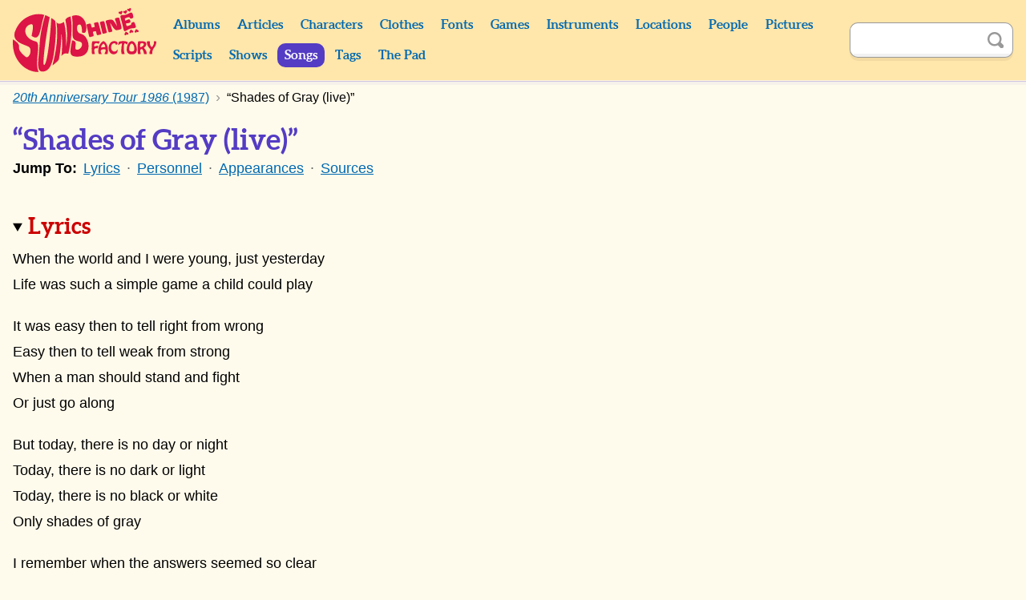

--- FILE ---
content_type: text/html; charset=UTF-8
request_url: https://monkees.coolcherrycream.com/songs/shades-of-gray-1986-live
body_size: 3080
content:
<!doctype html><html class="no-js" lang="en"><head><meta charset="utf-8"><meta name="viewport" content="width=device-width,initial-scale=1"><meta name="description" content="Lyrics and track information for the song &ldquo;Shades of Gray (live)&rdquo; by The Monkees from the album 20th Anniversary Tour 1986 (1987)."><meta name="keywords" content="monkees, sunshine factory, mike nesmith, davy jones, micky dolenz, peter tork, pictures, photos, screencaps, screengrabs, articles, quotes, lyrics, sounds, scripts, games, tiger beat, 16, teen world, head"><meta property="og:title" content="&ldquo;Shades of Gray (live)&rdquo;"><meta property="og:description" content="Lyrics and track information for the song &ldquo;Shades of Gray (live)&rdquo; by The Monkees from the album 20th Anniversary Tour 1986 (1987)."><meta property="og:image" content="https://monkees.coolcherrycream.com/assets/img/share.png"><meta name="twitter:card" content="summary_large_image"><meta name="twitter:title" content="&ldquo;Shades of Gray (live)&rdquo;"><meta name="twitter:description" content="Lyrics and track information for the song &ldquo;Shades of Gray (live)&rdquo; by The Monkees from the album 20th Anniversary Tour 1986 (1987)."><meta name="twitter:image" content="https://monkees.coolcherrycream.com/assets/img/share.png"><title>&ldquo;Shades of Gray (live)&rdquo; | The Monkees | 20th Anniversary Tour 1986 (1987) | Sunshine Factory | Monkees Fan Site</title><link rel="icon" href="/favicon.ico"><link rel="stylesheet" href="/assets/css/style.min.css?858362c4e2c45e67a68a"><link rel="canonical" href="https://monkees.coolcherrycream.com/songs/shades-of-gray-1986-live"><script integrity="sha256-tuKyZn/3ycw/MNMDii/kvSPrelo6SCsJSecqb1n2neg=">document.documentElement.classList.remove('no-js');</script></head><body id="body-songs-shades-of-gray-1986-live"><a class="button button--purple" href="#article" id="skip">Skip to content</a><main id="page-main"><header id="page-header"><div class="contain" id="header"><div class="column" id="header-top"><div id="header-spacer"></div><div id="header-title"><a href="https://monkees.coolcherrycream.com" id="header-title__link">Sunshine Factory</a></div><button aria-controls="menu" aria-expanded="false" class="button--purple" id="nav-show" title="Show Menu" type="button">Show Menu</button></div><div id="menu"><nav class="column" id="nav"><div class="column column--shrink searchable" id="mobile-search"><form action="https://monkees.coolcherrycream.com/search" class="search-form" id="mobile-search-form" method="get" role="search"><input aria-label="Search" autocomplete="off" class="search-term" id="mobile-search-term" name="q" type="text"><button class="button--icon search-submit" id="mobile-search-submit" title="Search" type="submit"><span class="icon icon-search">Search</span></button></form></div><ul class="nav"><li class="nav__item nav__item--header"><a class="nav__link" href="https://monkees.coolcherrycream.com/albums">Albums</a></li><li class="nav__item nav__item--header"><a class="nav__link" href="https://monkees.coolcherrycream.com/articles">Articles</a></li><li class="nav__item nav__item--header"><a class="nav__link" href="https://monkees.coolcherrycream.com/characters">Characters</a></li><li class="nav__item nav__item--header"><a class="nav__link" href="https://monkees.coolcherrycream.com/clothes">Clothes</a></li><li class="nav__item nav__item--header"><a class="nav__link" href="https://monkees.coolcherrycream.com/pages/fonts">Fonts</a></li><li class="nav__item nav__item--header"><a class="nav__link" href="https://monkees.coolcherrycream.com/games">Games</a></li><li class="nav__item nav__item--header"><a class="nav__link" href="https://monkees.coolcherrycream.com/instruments">Instruments</a></li><li class="nav__item nav__item--header"><a class="nav__link" href="https://monkees.coolcherrycream.com/locations">Locations</a></li><li class="nav__item nav__item--header"><a class="nav__link" href="https://monkees.coolcherrycream.com/people">People</a></li><li class="nav__item nav__item--header"><a class="nav__link" href="https://monkees.coolcherrycream.com/pictures">Pictures</a></li><li class="nav__item nav__item--header"><a class="nav__link" href="https://monkees.coolcherrycream.com/scripts">Scripts</a></li><li class="nav__item nav__item--header"><a class="nav__link" href="https://monkees.coolcherrycream.com/shows">Shows</a></li><li class="nav__item nav__item--header"><a class="nav__link nav__link--active" href="https://monkees.coolcherrycream.com/songs">Songs</a></li><li class="nav__item nav__item--header"><a class="nav__link" href="https://monkees.coolcherrycream.com/tags">Tags</a></li><li class="nav__item nav__item--header"><a class="nav__link" href="https://monkees.coolcherrycream.com/pages/the-pad">The Pad</a></li></ul></nav><div class="column column--shrink searchable" id="header-search"><form action="https://monkees.coolcherrycream.com/search" class="search-form" id="header-search-form" method="get" role="search"><input aria-label="Search" autocomplete="off" class="search-term" id="header-search-term" name="q" type="text"><button class="button--icon search-submit" id="header-search-submit" title="Search" type="submit"><span class="icon icon-search">Search</span></button></form></div></div></div></header><div id="page-article"><div class="contain" id="article-contain"><ul class="breadcrumb" itemscope itemtype="http://schema.org/BreadcrumbList"><li class="breadcrumb__item" itemprop="itemListElement" itemscope itemtype="http://schema.org/ListItem"><a class="breadcrumb__link" href="https://monkees.coolcherrycream.com/songs" itemprop="item"><span itemprop="name">Songs</span></a><meta itemprop="position" content="1"></li><li class="breadcrumb__item" itemprop="itemListElement" itemscope itemtype="http://schema.org/ListItem"><a class="breadcrumb__link" href="https://monkees.coolcherrycream.com/albums/20th-anniversary-tour-1986" itemprop="item"><span itemprop="name"><cite>20th Anniversary Tour 1986</cite> (1987)</span></a><meta itemprop="position" content="2"></li><li class="breadcrumb__item" itemprop="itemListElement" itemscope itemtype="http://schema.org/ListItem"><a class="breadcrumb__link" href="https://monkees.coolcherrycream.com/songs/shades-of-gray-1986-live" itemprop="item"><span itemprop="name">&ldquo;Shades of Gray (live)&rdquo;</span></a><meta itemprop="position" content="3"></li></ul><article class="" id="article" itemscope itemtype="http://schema.org/MusicComposition"><h1 id="page-title">&ldquo;Shades of Gray (live)&rdquo;</h1><ul class="inline-list" id="jump-list"><li class="inline-list__item inline-list__item--label"><b class="inline-list__text">Jump To:</b></li><li class="inline-list__item"><a class="inline-list__link" href="#lyrics">Lyrics</a></li><li class="inline-list__item"><a class="inline-list__link" href="#personnel">Personnel</a></li><li class="inline-list__item"><a class="inline-list__link" href="#appearances">Appearances</a></li><li class="inline-list__item"><a class="inline-list__link" href="#sources">Sources</a></li></ul><button class="button--yellow button--small" id="jump-list-button" data-expand="jump-list" type="button">Show More</button><details open><summary><h2 class="permalink--summary" id="lyrics">Lyrics <a class="button button--icon" href="#lyrics"><span class="icon icon-link">Permalink</span></a></h2></summary><div class="lyrics" itemprop="lyrics"><p><span class="lyrics__line">When the world and I were young, just yesterday<br /></span><span class="lyrics__line">Life was such a simple game a child could play</span></p><p><span class="lyrics__line">It was easy then to tell right from wrong<br /></span><span class="lyrics__line">Easy then to tell weak from strong<br /></span><span class="lyrics__line">When a man should stand and fight<br /></span><span class="lyrics__line">Or just go along</span></p><p><span class="lyrics__line">But today, there is no day or night<br /></span><span class="lyrics__line">Today, there is no dark or light<br /></span><span class="lyrics__line">Today, there is no black or white<br /></span><span class="lyrics__line">Only shades of gray</span></p><p><span class="lyrics__line">I remember when the answers seemed so clear<br /></span><span class="lyrics__line">We had never lived with doubt or tasted fear</span></p><p><span class="lyrics__line">It was easy then to tell truth from lies<br /></span><span class="lyrics__line">Selling out from compromise<br /></span><span class="lyrics__line">Who to love and who to hate<br /></span><span class="lyrics__line">The foolish from the wise</span></p><p><span class="lyrics__line">But today, there is no day or night<br /></span><span class="lyrics__line">Today, there is no dark or light<br /></span><span class="lyrics__line">Today, there is no black or white<br /></span><span class="lyrics__line">Only shades of gray</span></p><p><span class="lyrics__line"><b>Peter:</b> What are you doing? Ow!<br /></span><span class="lyrics__line"><b>Davy:</b> What&rsquo;s that&mdash;<br /></span><span class="lyrics__line"><b>Peter:</b> I&mdash;<br /></span><span class="lyrics__line"><b>Micky:</b> Just another <span class="lyrics__note">[???]</span><br /></span><span class="lyrics__line"><b>Davy?:</b> <span class="lyrics__note">[???]</span><br /></span><span class="lyrics__line"><b>Micky?:</b> Here we come, walkin&rsquo; down the street, we get the funniest&hellip;<br /></span><span class="lyrics__line"><b>?:</b> Ha ha!</span></p><p><span class="lyrics__line"><span class="lyrics__note">[break]</span></span></p><p><span class="lyrics__line">It was easy then to know what was fair<br /></span><span class="lyrics__line">When to keep and when to share<br /></span><span class="lyrics__line">How much to protect your heart<br /></span><span class="lyrics__line">And how much to care</span></p><p><span class="lyrics__line">But today, there is no day or night<br /></span><span class="lyrics__line">Today, there is no dark or light<br /></span><span class="lyrics__line">Today, there is no black or white<br /></span><span class="lyrics__line">Only shades of gray<br /></span><span class="lyrics__line">Only shades of gray<br /></span><span class="lyrics__line">Only shades of gray</span></p></div></details><details open><summary><h2 class="permalink--summary" id="personnel">Personnel <a class="button button--icon" href="#personnel"><span class="icon icon-link">Permalink</span></a></h2></summary><div class="row row--tablet-landscape"><div class="column"><div class="box"><h3 class="permalink" id="musicians">Musicians <small>(1)</small> <a class="button button--icon" href="#musicians"><span class="icon icon-link">Permalink</span></a></h3><ul class="padded-list plain-list"><li><a href="https://monkees.coolcherrycream.com/people/peter-tork/musician">Peter Tork</a>: <a href="https://monkees.coolcherrycream.com/instruments/lead-vocal/songs">Lead Vocal</a> <sup>[unverified]</sup></li></ul></div></div><div class="column"><div class="box"><h3 class="permalink" id="producers">Producers <small>(3)</small> <a class="button button--icon" href="#producers"><span class="icon icon-link">Permalink</span></a></h3><ul class="padded-list plain-list"><li itemprop="producer" itemscope itemtype="http://schema.org/Person"><a href="https://monkees.coolcherrycream.com/people/davy-jones/producer"><span itemprop="name">Davy Jones</span></a> <sup><a href="#sources-1">[1]</a></sup></li><li itemprop="producer" itemscope itemtype="http://schema.org/Person"><a href="https://monkees.coolcherrycream.com/people/micky-dolenz/producer"><span itemprop="name">Micky Dolenz</span></a> <sup><a href="#sources-1">[1]</a></sup></li><li itemprop="producer" itemscope itemtype="http://schema.org/Person"><a href="https://monkees.coolcherrycream.com/people/peter-tork/producer"><span itemprop="name">Peter Tork</span></a> <sup><a href="#sources-1">[1]</a></sup></li></ul></div></div><div class="column"><div class="box"><h3 class="permalink" id="writers">Writers <small>(2)</small> <a class="button button--icon" href="#writers"><span class="icon icon-link">Permalink</span></a></h3><ul class="padded-list plain-list"><li itemprop="composer" itemscope itemtype="http://schema.org/Person"><a href="https://monkees.coolcherrycream.com/people/barry-mann/writer"><span itemprop="name">Barry Mann</span></a> <sup><a href="#sources-2">[2]</a></sup></li><li itemprop="composer" itemscope itemtype="http://schema.org/Person"><a href="https://monkees.coolcherrycream.com/people/cynthia-weil/writer"><span itemprop="name">Cynthia Weil</span></a> <sup><a href="#sources-2">[2]</a></sup></li></ul></div></div></div></details><details open><summary><h2 class="permalink--summary" id="appearances">Appearances <a class="button button--icon" href="#appearances"><span class="icon icon-link">Permalink</span></a></h2></summary><div class="row row--tablet-landscape"><div class="column"><div class="box"><h3 class="permalink" id="albums">Albums <small>(1)</small> <a class="button button--icon" href="#albums"><span class="icon icon-link">Permalink</span></a></h3><ul class="padded-list plain-list"><li><a href="https://monkees.coolcherrycream.com/albums/20th-anniversary-tour-1986"><cite>20th Anniversary Tour 1986</cite> (1987)</a></li></ul></div></div><div class="column"><div class="box"><h3 class="permalink" id="other-versions">Other Versions <small>(2)</small> <a class="button button--icon" href="#other-versions"><span class="icon icon-link">Permalink</span></a></h3><ul class="padded-list plain-list"><li><a href="https://monkees.coolcherrycream.com/songs/shades-of-gray"><cite>Headquarters</cite> (1967)</a></li><li><a href="https://monkees.coolcherrycream.com/songs/shades-of-gray-master-backing-track-take-98">master backing track take 98</a></li></ul></div></div></div></details><hr><h2 class="permalink" id="sources">Sources <a class="button button--icon" href="#sources"><span class="icon icon-link">Permalink</span></a></h2><ol class="padded-list"><li><span class="source" id="sources-1"><cite>20th Anniversary Tour 1986</cite> (1987) (Record).</span></li><li><span class="source" id="sources-2"><cite>The Monkees: The Day-by-Day Story of the &rsquo;60s TV Pop Sensation</cite> (2005), Andrew Sandoval, p. 298.</span></li></ol><meta itemprop="name" content="Shades of Gray"></article></div></div><footer id="page-footer"><nav class="contain" id="footer"><ul class="nav" id="footer-nav"><li class="nav__item nav__item--footer"><a class="nav__link nav__link--footer" href="https://monkees.coolcherrycream.com/updates">Updates</a></li><li class="nav__item nav__item--footer"><a class="nav__link nav__link--footer" href="https://monkees.coolcherrycream.com/site">Contact</a></li><li class="nav__item nav__item--footer"><a class="nav__link nav__link--footer" href="https://monkees.coolcherrycream.com/site/links">Links</a></li><li class="nav__item nav__item--footer nav__item--spacer"></li><li class="nav__item nav__item--footer"><a class="nav__link nav__link--footer" href="https://www.instagram.com/coolcherrycream/">Instagram</a></li><li class="nav__item nav__item--footer"><a class="nav__link nav__link--footer" href="https://coolcherrycream.tumblr.com/">Tumblr</a></li></ul></nav></footer></main><script src="/assets/js/functions.min.js?d94a885b38bc806755d3"></script></body></html>

--- FILE ---
content_type: text/css
request_url: https://monkees.coolcherrycream.com/assets/css/style.min.css?858362c4e2c45e67a68a
body_size: 13997
content:
@font-face{font-display:swap;font-family:Aleo;font-style:normal;font-weight:400;src:url(/assets/fonts/aleo/aleo-regular-webfont.woff2) format("woff2"),url(/assets/fonts/aleo/aleo-regular-webfont.woff) format("woff")}@font-face{font-display:swap;font-family:Aleo;font-style:italic;font-weight:400;src:url(/assets/fonts/aleo/aleo-italic-webfont.woff2) format("woff2"),url(/assets/fonts/aleo/aleo-italic-webfont.woff) format("woff")}@font-face{font-display:swap;font-family:Aleo;font-style:normal;font-weight:700;src:url(/assets/fonts/aleo/aleo-bold-webfont.woff2) format("woff2"),url(/assets/fonts/aleo/aleo-bold-webfont.woff) format("woff")}@font-face{font-display:swap;font-family:Aleo;font-style:italic;font-weight:700;src:url(/assets/fonts/aleo/aleo-bolditalic-webfont.woff2) format("woff2"),url(/assets/fonts/aleo/aleo-bolditalic-webfont.woff) format("woff")}@font-face{font-display:swap;font-family:Press Start\ 2P;font-style:normal;font-weight:400;src:url(/assets/fonts/press-start-2p/pressstart2p-regular-webfont.woff2) format("woff2"),url(/assets/fonts/press-start-2p/pressstart2p-regular-webfont.woff) format("woff")}/*! normalize.css v8.0.1 | MIT License | github.com/necolas/normalize.css */html{line-height:1.15;-webkit-text-size-adjust:100%}main{display:block}h1{font-size:2em;margin:.67em 0}hr{box-sizing:content-box;height:0;overflow:visible}pre{font-family:monospace,monospace;font-size:1em}a{background-color:transparent}abbr[title]{border-bottom:none;text-decoration:underline;-webkit-text-decoration:underline dotted;text-decoration:underline dotted}b,strong{font-weight:bolder}code,kbd,samp{font-family:monospace,monospace;font-size:1em}small{font-size:80%}sub,sup{font-size:75%;line-height:0;position:relative;vertical-align:baseline}sub{bottom:-.25em}sup{top:-.5em}img{border-style:none}button,input,optgroup,select,textarea{font-family:inherit;font-size:100%;line-height:1.15;margin:0}button,input{overflow:visible}button,select{text-transform:none}[type=button],[type=reset],[type=submit],button{-webkit-appearance:button}[type=button]::-moz-focus-inner,[type=reset]::-moz-focus-inner,[type=submit]::-moz-focus-inner,button::-moz-focus-inner{border-style:none;padding:0}[type=button]:-moz-focusring,[type=reset]:-moz-focusring,[type=submit]:-moz-focusring,button:-moz-focusring{outline:1px dotted ButtonText}fieldset{padding:.35em .75em .625em}legend{box-sizing:border-box;color:inherit;display:table;max-width:100%;padding:0;white-space:normal}progress{vertical-align:baseline}textarea{overflow:auto}[type=checkbox],[type=radio]{box-sizing:border-box;padding:0}[type=number]::-webkit-inner-spin-button,[type=number]::-webkit-outer-spin-button{height:auto}[type=search]{-webkit-appearance:textfield;outline-offset:-2px}[type=search]::-webkit-search-decoration{-webkit-appearance:none}::-webkit-file-upload-button{-webkit-appearance:button;font:inherit}details{display:block}summary{display:list-item}[hidden],template{display:none}:root{--robroy-black:#000;--robroy-white:#fff;--robroy-arrow-color:var(--robroy-white);--robroy-arrow-size:10px;--robroy-button-background-color:transparent;--robroy-caption-color:var(--robroy-white);--robroy-caption-font-size:16px;--robroy-caption-line-height:1.4;--robroy-caption-margin-top:4px;--robroy-caption-min-width:300px;--robroy-close-color:var(--robroy-white);--robroy-close-content:"×";--robroy-close-font-family:serif;--robroy-close-font-size:32px;--robroy-close-font-weight:bold;--robroy-fade-in-duration:300ms;--robroy-fade-out-duration:300ms;--robroy-full-screen-size:20px;--robroy-full-screen-color:var(--robroy-white);--robroy-icon-size:44px;--robroy-loading-color:var(--robroy-white);--robroy-loading-duration:2s;--robroy-loading-size:32px;--robroy-loading-width:6px;--robroy-number-color:var(--robroy-white);--robroy-number-padding:4px;--robroy-overlay-background:hsl(from var(--robroy-black) h s l/90%);--robroy-figure-zindex:9998;--robroy-number-zindex:9998;--robroy-zindex:9997;--robroy-loading-zindex:9995}.robroy-open{overflow:hidden}.robroy{align-items:center;background:transparent;border:0;bottom:0;display:flex;justify-content:center;left:0;padding:0;position:fixed;right:0;top:0;z-index:9997;z-index:var(--robroy-zindex)}.robroy::backdrop{background:transparent}.robroy-fade-in{animation:robroy-fade-in .3s ease-in-out forwards;animation:robroy-fade-in var(--robroy-fade-in-duration) forwards ease-in-out;opacity:0}@media(prefers-reduced-motion){.robroy-fade-in{animation:none;opacity:1}}@keyframes robroy-fade-in{0%{opacity:0}to{opacity:1}}.robroy-fade-out{animation:robroy-fade-out .3s ease-in-out forwards;animation:robroy-fade-out var(--robroy-fade-out-duration) forwards ease-in-out;opacity:1}@media(prefers-reduced-motion){.robroy-fade-out{animation:none}}@keyframes robroy-fade-out{0%{opacity:1}to{opacity:0}}.robroy__figure{margin:0;position:relative;z-index:9998;z-index:var(--robroy-figure-zindex)}.robroy__overlay{background-color:rgba(0,0,0,.9);background-color:var(--robroy-overlay-background);bottom:0;cursor:pointer;left:0;position:fixed;right:0;top:0}.robroy__img{cursor:pointer;display:block;margin:0 auto}.robroy__caption{color:#fff;color:var(--robroy-caption-color);font-size:16px;font-size:var(--robroy-caption-font-size);line-height:1.4;line-height:var(--robroy-caption-line-height);margin-top:4px;margin-top:var(--robroy-caption-margin-top);min-width:300px;min-width:var(--robroy-caption-min-width)}.robroy__number{bottom:0;color:#fff;color:var(--robroy-number-color);padding:4px;padding:var(--robroy-number-padding);position:fixed;right:0;z-index:9998;z-index:var(--robroy-number-zindex)}.robroy__button{border-radius:0;border-width:0;cursor:pointer;font-size:0;height:44px;height:var(--robroy-icon-size);line-height:1;margin:0;padding:0;position:absolute;width:44px;width:var(--robroy-icon-size)}.robroy__button,.robroy__button:active,.robroy__button:focus,.robroy__button:hover{background:transparent;background:var(--robroy-button-background-color)}.robroy__button--close{position:fixed;right:0;top:0}.robroy__button--close:after{color:#fff;color:var(--robroy-close-color);content:"×";content:var(--robroy-close-content);display:block;font-family:serif;font-family:var(--robroy-close-font-family);font-size:32px;font-size:var(--robroy-close-font-size);font-weight:700;font-weight:var(--robroy-close-font-weight)}.robroy__button--full-screen{position:fixed;right:44px;right:var(--robroy-icon-size);top:0}.robroy__button--full-screen:before{background:#fff;background:var(--robroy-full-screen-color);content:"";display:block;height:20px;height:var(--robroy-full-screen-size);margin-right:-10px;margin-right:calc(var(--robroy-full-screen-size)*-.5);margin-top:-10px;margin-top:calc(var(--robroy-full-screen-size)*-.5);-webkit-mask-image:url('data:image/svg+xml;utf8,<svg viewBox="0 0 50 50" xmlns="http://www.w3.org/2000/svg"><path fill="currentColor" d="M0 0v20h10V10h10V0H0zM30 0v10h10v10h10V0H30zM0 50h20V40H10V30H0v10zM50 50H30V40h10V30h10v10z"/></svg>');mask-image:url('data:image/svg+xml;utf8,<svg viewBox="0 0 50 50" xmlns="http://www.w3.org/2000/svg"><path fill="currentColor" d="M0 0v20h10V10h10V0H0zM30 0v10h10v10h10V0H30zM0 50h20V40H10V30H0v10zM50 50H30V40h10V30h10v10z"/></svg>');-webkit-mask-repeat:no-repeat;mask-repeat:no-repeat;position:absolute;right:50%;top:50%;width:20px;width:var(--robroy-full-screen-size)}.robroy__button--nav{margin-top:-22px;margin-top:calc(var(--robroy-icon-size)*-.5);position:fixed;top:50%}.robroy__button--nav:after{border-style:solid;border-width:10px;border-width:var(--robroy-arrow-size);content:"";display:flex;left:12px;left:calc((var(--robroy-icon-size) - var(--robroy-arrow-size)*2)*.5);position:absolute;top:12px;top:calc((var(--robroy-icon-size) - var(--robroy-arrow-size)*2)*.5)}.robroy__button--prev{left:0}.robroy__button--prev:after{border-color:transparent #fff transparent transparent;border-color:transparent var(--robroy-arrow-color) transparent transparent;margin-left:-5px;margin-left:calc(var(--robroy-arrow-size)*-.5)}.robroy__button--next{right:0}.robroy__button--next:after{border-color:transparent transparent transparent #fff;border-color:transparent transparent transparent var(--robroy-arrow-color);margin-left:5px;margin-left:calc(var(--robroy-arrow-size)*.5)}.robroy--loading:after{animation:robroy-spin 2s linear infinite;animation:robroy-spin var(--robroy-loading-duration) infinite linear;border-color:#fff #fff #fff transparent;border-color:var(--robroy-loading-color) var(--robroy-loading-color) var(--robroy-loading-color) transparent;border-radius:100px;border-style:solid;border-width:6px;border-width:var(--robroy-loading-width);content:"";display:block;height:32px;height:var(--robroy-loading-size);margin-right:-16px;margin-right:calc(var(--robroy-loading-size)*-.5);margin-top:-16px;margin-top:calc(var(--robroy-loading-size)*-.5);position:absolute;right:50%;top:50%;width:32px;width:var(--robroy-loading-size);z-index:9995;z-index:var(--robroy-loading-zindex)}.robroy--loading .robroy__button,.robroy--loading .robroy__caption,.robroy--loading .robroy__img{visibility:hidden}.robroy-hide{display:none}@keyframes robroy-spin{0%{transform:rotate(0deg)}to{transform:rotate(359deg)}}*{box-sizing:border-box}body{background:#fffbec;color:#000;font-family:Helvetica Neue,sans-serif;font-size:18px;margin:0;word-wrap:break-word}body.dark{background:#000;color:#fff}#page-main{display:flex;flex-direction:column;min-height:100vh}#page-header{box-shadow:0 0 0 1px #fff5dc,0 0 0 2px rgba(84,60,196,.25),0 0 0 6px rgba(84,60,196,.05)}@media(max-width:1023.98px){.no-js #header{padding-left:4px;padding-right:4px}}@media(min-width:1024px){#header{align-items:center;display:flex;flex-direction:row;height:100px;padding-bottom:12px;padding-top:12px;position:relative}}#header-top{align-items:center;display:flex;justify-content:space-between;padding-bottom:12px;padding-top:12px}@media(max-width:1023.98px){.no-js #header-top{justify-content:center;padding-bottom:0}}@media(min-width:1024px){#header-top{padding-bottom:0;padding-top:0}}#header-title{font-size:0}#header-title__link{background-image:url(/assets/img/logo.svg);background-repeat:no-repeat;background-size:contain;color:#000;display:inline-block;height:44px;width:99px}@media(min-width:1024px){#header-title__link{height:80px;width:181px}}#header-spacer{width:44px}@media(min-width:1024px){#header-spacer{display:none}}#menu-dialog{background:none;border:0;box-shadow:0 0 0 100vh transparent;padding:0;transition:box-shadow .3s ease-in-out}#menu-dialog:focus{box-shadow:inherit}.show-menu.animate-menu #menu-dialog{box-shadow:0 0 0 100vh rgba(0,0,0,.4);display:block}@media(prefers-reduced-motion){#menu-dialog{transition-duration:1ms}}#menu-dialog::backdrop{background:transparent}#menu{background:#ffe19e;bottom:0;box-shadow:0 20px 20px rgba(0,0,0,.5);display:none;left:0;max-width:240px;overflow:auto;padding:0;position:fixed;right:0;top:0;transform:translateX(-100%);transition:transform .3s ease-in-out;z-index:9996}.show-menu #menu{display:block}.show-menu.animate-menu #menu{transform:translateX(0)}@media(max-width:1023.98px){.no-js #menu{background-color:transparent;box-shadow:none;display:flex;max-width:none;overflow:visible;overflow:initial;position:static;transform:none;transition:none}}@media(prefers-reduced-motion){#menu{transition-duration:1ms}}@media(min-width:1024px){#menu{align-items:center;background:transparent;box-shadow:none;display:flex;max-width:none;overflow:visible;overflow:initial;padding:0 0 0 8px;position:static;transform:none;transition:none;z-index:1}}#menu-close,#nav-show{background-position:50%;background-repeat:no-repeat;background-size:20px;font-size:0;height:44px;width:44px}#nav-show{background-image:url(/assets/img/menu.svg)}.show-menu #nav-show{visibility:hidden}@media(max-width:1023.98px){.no-js #nav-show{display:none}}@media(min-width:1024px){#nav-show{display:none}}#menu-close{background-image:url(/assets/img/x-white.svg);position:fixed;right:16px;top:12px}@media(min-width:1024px){#menu-close{display:none}}.show-menu.animate-menu{height:100vh;overflow-y:hidden;position:fixed;width:100%}@media(min-width:1024px){.show-menu.animate-menu{height:auto;overflow-y:visible;overflow-y:initial;position:static;width:auto}}#page-footer,#page-header{background:#ffe6aa}#page-article{flex:1 1 auto;padding-bottom:20px}@media(min-width:1024px){#page-article{padding-bottom:36px}}#page-title{line-height:1;margin-top:20px}#page-title small{line-height:1.8}@media(min-width:1024px){#page-title{margin-top:28px}}#page-footer{box-shadow:0 0 0 1px #fff5dc,0 0 0 2px rgba(84,60,196,.25)}#footer{padding:0}@media(min-width:768px){#footer{padding:4px 16px}}#footer-nav{display:flex;flex-wrap:wrap}@media(min-width:768px){#footer-nav{flex-wrap:nowrap}}audio{display:none}.audio-button{font-size:0;height:44px;position:relative;text-align:right;vertical-align:middle;width:90px}.quote__audio .audio-button{margin:0 0 12px}@media(min-width:768px){.quote__audio .audio-button{margin:0 16px 0 0}}.audio-button:after,.audio-button:before{display:inline-block;line-height:44px;margin-top:-2px}.audio-button:before{bottom:0;content:"▲";font-size:16px;left:14px;position:absolute;top:0;transform:rotate(90deg)}.audio-button:after{content:"Play";font-size:16px}.audio-button.button{font-family:Helvetica Neue,sans-serif;margin:-4px 6px -4px 0;padding:0 16px 0 0}.audio-button--playing{padding-right:8px}.audio-button--playing:before{content:"=";font-size:32px;left:2px;transform:rotate(-90deg)}.audio-button--playing:after{content:"Pause";margin-right:-6px}#autocomplete{margin-top:12px}#autocomplete:focus{box-shadow:none}@media(min-width:768px){h1+#autocomplete{margin-top:-10px}}#autocomplete-term{height:44px;position:relative;z-index:9993}@media(min-width:768px){#autocomplete-term{min-width:300px}}#autocomplete-clear{background:transparent;border:0;border-radius:0;display:none;position:absolute;right:0;top:0;z-index:9994}.clearable:not(.loading) #autocomplete-clear{display:block}#autocomplete-results{background:#fff;box-shadow:0 0 5px rgba(0,0,0,.25);left:0;max-height:50vh;overflow:auto;padding:5px 4px;position:absolute;right:0;top:100%;z-index:9992}.dark #autocomplete-results{background:#333;border-color:#666}#autocomplete-results__list{background:#fff;border:1px solid #999;border-top:0 solid #999;list-style:none;margin:0;padding:0}.autocomplete-results__item{margin:-1px;padding:0}.autocomplete-results__button{background:transparent;border:1px solid #ccc;border-radius:0;color:#000;font-family:Helvetica Neue,sans-serif;font-weight:400;overflow:hidden;text-align:left;text-overflow:ellipsis;white-space:nowrap;width:100%}.autocomplete-results__button:focus{border-color:#1ad;position:relative;z-index:1}[data-selected] .autocomplete-results__button{background:#fde6b2}.dark .autocomplete-results__button{border-color:#666;color:#fff}#autocomplete-results__none{background:#eee;border:1px solid #ccc;color:#333;font-style:italic;margin:0;padding:12px 16px}#autocomplete-selected{list-style:none;margin:4px -6px -6px;padding:0}.autocomplete-selected__item{display:inline-block;margin:6px}.autocomplete-selected__text{background:#fff;border:1px solid #0069b1;border-radius:10px 0 0 10px;border-right-width:0;color:#0069b1;display:inline-block;font-size:16px;height:38px;line-height:1.5;padding:6px 0 6px 10px;vertical-align:middle}.dark .autocomplete-selected__text{background:#111;border-color:#333;color:#fff}.autocomplete-selected__button{background:#fff;border-color:#0069b1;border-radius:0 10px 10px 0;border-width:1px 1px 1px 0;vertical-align:top}.autocomplete-selected__button.button--icon{height:38px}.autocomplete-selected__button .icon-close{background-size:12px;height:38px}.autocomplete-selected__button:active,.autocomplete-selected__button:focus,.autocomplete-selected__button:hover{background:#fff}.dark .autocomplete-selected__button{background:#111;border-color:#333}.dark .autocomplete-selected__button .icon-close{background-image:url(/assets/img/x-white.svg)}blockquote{border-left:6px solid #ddd;margin:20px 0 0;padding-left:32px}.dark blockquote{border-color:#333}.box{background:#fff;border:1px solid #fde6b2;margin:20px -16px 0;padding:12px 16px}.box>:first-child{margin-top:0}.box p{line-height:1.4}.column .box{margin-left:0;margin-right:0}.dark .box{background:#111;border-color:#333}h1+.box{margin-top:-5px}@media(min-width:768px){h1+.box{margin-top:-7px}}h2+.box,summary+.box{margin-top:-7px}@media(min-width:768px){h2+.box,summary+.box{margin-top:-8px}#jump-list-button+.box{margin-top:20px}}.box--filter{background:#fee;border-color:#ffbdbd}h1+.box--filter{margin-top:0}@media(min-width:768px){h1+.box--filter{margin-top:-10px}}.dark .box--filter{background:#111;border-color:#333}.box--full{border-width:1px 0;margin-left:-16px;margin-right:-16px}.contain--half .box--full{border-width:1px}@media(min-width:1390px){.box--full{border-width:1px}}.breadcrumb{font-size:0;line-height:1;list-style:none;margin:0;padding:0}.breadcrumb>:last-child{display:none}.breadcrumb>:last-child .breadcrumb__link{color:#000;-webkit-text-decoration:none;text-decoration:none}.breadcrumb>:last-child .breadcrumb__link:active,.breadcrumb>:last-child .breadcrumb__link:focus,.breadcrumb>:last-child .breadcrumb__link:hover{color:inherit}.dark .breadcrumb>:last-child .breadcrumb__link{color:#fff}.breadcrumb>:last-child:after{content:"";padding:0}@media(min-width:1024px){.breadcrumb>:last-child{display:inline-block}}.breadcrumb__item{display:inline-block;margin-top:12px}.breadcrumb__item:after{color:#999;content:"›";font-size:18px;margin-left:8px;margin-right:8px}.breadcrumb__item:nth-last-of-type(2):after{content:""}@media(min-width:1024px){.breadcrumb__item:first-of-type,.breadcrumb__item:nth-of-type(2):last-of-type{display:none}.breadcrumb__item:nth-last-of-type(2):after{content:"›"}.breadcrumb--show .breadcrumb__item:first-of-type,.breadcrumb--show .breadcrumb__item:nth-of-type(2):last-of-type{display:inline-block}}.breadcrumb__link{font-size:16px}.bubble-list{list-style:none;margin:20px 0 0;padding:0}.bubble-list__item{display:inline-block;margin-bottom:8px;margin-right:8px}.bubble-list__link.button{font-family:Helvetica Neue,sans-serif;white-space:inherit}button{-webkit-appearance:none;-moz-appearance:none;appearance:none;cursor:pointer;font-size:18px;line-height:1}.button{display:inline-block;-webkit-text-decoration:none;text-decoration:none;white-space:nowrap}.button:active,.button:focus,.button:hover{background-color:#eef8ff}.dark .button:active,.dark .button:focus,.dark .button:hover{background-color:#00101b}.button,button{border-radius:10px;border-style:solid;border-width:1px;line-height:1.2;padding:11.2px 16px 13.2px}.button:focus,button:focus{box-shadow:0 0 0 3px #3cf}.button--icon{font-size:0;height:44px;line-height:0;padding:0;width:44px}.button--small{font-size:16px;padding:6px 8px 8px}.button--pink{background-color:#dd5987;background-image:linear-gradient(0deg,#d5326b 4px,#dd5987 0);border-color:#93596d;color:#fff;font-weight:700}.button--pink:active,.button--pink:focus,.button--pink:hover{background-color:#e27299;background-image:linear-gradient(0deg,#d9487a 4px,#e27299 0)}.button--purple{background-color:#6550ca;background-image:linear-gradient(0deg,#4e38b8 4px,#6550ca 0);border-color:#543cc4;color:#fff;font-weight:700}.button--purple:active,.button--purple:focus,.button--purple:hover{background-color:#7c6ad2;background-image:linear-gradient(0deg,#5c45c7 4px,#7c6ad2 0)}.button--yellow{background-color:#fde6b2;background-image:linear-gradient(0deg,#fcd888 4px,#fde6b2 0);border-color:#d0ae61;color:#602237;font-weight:700}.button--yellow:active,.button--yellow:focus,.button--yellow:hover{background-color:#fdeabe;background-image:linear-gradient(0deg,#fcdc92 4px,#fdeabe 0)}.card-list{list-style:none;margin:20px 0 0;padding:0}summary+.card-list{margin-top:12px}@media(min-width:768px){.card-list{display:grid;grid-gap:20px;grid-template-columns:repeat(1,1fr)}}@media(min-width:1024px){.card-list{grid-template-columns:repeat(2,1fr)}}.card-list__item{background:#fff;border:1px solid #fde6b2;display:flex;flex-direction:column;margin:20px 0 0;overflow:hidden;padding:4px;text-align:center}.dark .card-list__item{background:#111;border-color:#333}@media(min-width:768px){.card-list__item{align-items:center;flex-direction:row;margin:0}}.card-list__details{flex:1 1 auto;order:1;padding:8px;text-align:left}.card-list__image+.card-list__details{padding-top:4px}@media(min-width:768px){.card-list__image+.card-list__details{padding-top:8px}.card-list__details{order:0}}.card-list__title{clear:none;font-size:20px;line-height:1;margin:0}.card-list__links{font-size:0;line-height:1.2;list-style:none;margin:2px 0 0;padding:0 38px 0 0}@media(min-width:768px){.card-list__links{margin-top:0;padding-left:38px;padding-right:0}}.card-list__links-item{display:inline}.card-list__links-item:after{color:#666;content:"·";font-size:18px;margin-left:4px;margin-right:4px}.card-list__links-item:last-of-type:after{content:""}.card-list__link{font-size:15px}.card-list__link--address{color:#666;-webkit-text-decoration:none;text-decoration:none;white-space:normal}.dark .card-list__link--address{color:#999}.card-list__description{clear:both;font-size:16px;line-height:1.4;margin-top:6px}.card-list__source{color:#666;font-size:15px;line-height:1.2;margin:2px 0 0}.dark .card-list__source{color:#999}.card-list__image{background:#000;display:inline-block;font-size:0}@media(min-width:768px){.card-list__image{flex:0 0 auto;max-height:138.4615384615px;order:2;overflow:hidden;width:180px}}.card-list__img{background:#666;height:auto;max-width:100%}.center{align-self:center;text-align:center}.clearfix:after{clear:both;content:" ";display:block;font-size:0;height:0;visibility:hidden}code{font-family:monospace;font-size:16px;line-height:1.4}.contain{margin:0 auto;max-width:1390px;padding-left:16px;padding-right:16px;width:100%}.contain .contain{padding-left:0;padding-right:0}.contain--half{max-width:700px}details{margin-top:40px}h1+details{margin-top:12px}summary{cursor:pointer;display:inline flow-root list-item}summary h2{display:inline;margin-top:0;vertical-align:middle}@media(min-width:1390px){summary{margin-left:-16px}}figure{margin:0;padding:0}@media(min-width:768px){#article-body>figure:first-child:not(.thumbnail__figure--center){margin-top:8px}}.filter-container{align-items:center;display:flex}.filter-label{margin-right:8px}.filter-input-container{max-width:100%;min-width:33%;position:relative;width:100%}.filter-input-container:after{background-image:url(/assets/img/filter.svg);background-position:50%;background-repeat:no-repeat;background-size:18px;content:"";display:block;height:18px;margin-top:-9px;pointer-events:none;position:absolute;right:13px;top:50%;width:18px;z-index:9991}.clearable .filter-input-container:after,.loading .filter-input-container:after{background:none}@media(min-width:1024px){.filter-input-container{width:auto}}.filter-input{border-radius:0;padding-right:44px;width:100%}[data-filter-hide^="("]{display:none}:focus{box-shadow:0 0 0 1px #1ad,0 0 0 4px #3cf;outline:none!important}#gif-outer{margin:20px auto 0;max-width:400px}#gif-inner{padding-bottom:calc(75% + 44px);position:relative}#gif{left:0;max-width:100%;position:absolute;top:0}.grid-list{display:grid;grid-gap:10px;grid-template-columns:repeat(auto-fill,240px);justify-content:center;list-style:none;margin:20px 0 0;padding:0}h3+.grid-list,summary+.grid-list{margin-top:12px}@media(min-width:1024px){.grid-list{justify-content:space-between}}.grid-list--six{grid-template-columns:repeat(auto-fill,190px)}.contain--half .grid-list--one{grid-template-columns:none;justify-content:center}@media(min-width:1024px){.contain--half .grid-list--two{justify-content:center}}@media(min-width:750px){.contain--half .grid-list--three{margin-left:-25px;margin-right:-25px}}@media(min-width:1024px){.contain--half .grid-list--four{justify-content:center}}@media(min-width:1000px){.contain--half .grid-list--four{margin-left:-150px;margin-right:-150px}}.grid-list__link{background:#fff;border:1px solid #eee;border-radius:10px;box-shadow:3px 3px 0 rgba(0,0,0,.02);color:#666;display:block;line-height:1;overflow:hidden;padding:0 0 8px;text-align:center;-webkit-text-decoration:none;text-decoration:none}.grid-list__link:active,.grid-list__link:focus,.grid-list__link:hover{background:#fff}.grid-list__link:focus{border-color:#fff;box-shadow:0 0 0 3px #fff,0 0 0 4px #1ad,0 0 0 7px #3cf}.dark .grid-list__link{color:#999}.grid-list__link>.grid-list__info:first-child,.thumbnail__img-wrapper+.grid-list__info{margin-top:8px}.grid-list__info{display:block;font-size:15px;line-height:1.2;padding:0 12px}.grid-list__info+.grid-list__info,.grid-list__info+.grid-list__info-wrapper{margin-top:4px}.grid-list__info--title{color:#0069b1;font-size:18px;font-weight:700;-webkit-text-decoration:underline;text-decoration:underline}.grid-list__link--empty .grid-list__info--title,.grid-list__link:hover .grid-list__info--title{-webkit-text-decoration:none;text-decoration:none}.grid-list__link--empty .grid-list__info--title{color:#666}.dark .grid-list__link--empty .grid-list__info--title{color:#fff}h1,h2,h3,h4{font-family:aleo,georgia,serif;font-weight:700}h1 small,h2 small,h3 small,h4 small{white-space:nowrap}h1{color:#543cc4;font-size:28px;margin:0}h1 cite{font-style:normal}h1 small{color:#635b8c;display:block;font-size:16px}@media(min-width:768px){h1{font-size:36px}h1 small{display:inline}}h2{color:#c00;font-size:24px;margin:40px 0 0}h2 small{color:#a44646;font-size:16px}details[open].contains-wrapped-list+h2{margin-top:0}#body--home h2{color:#543cc4}@media(min-width:768px){h2{font-size:28px}}h3{font-size:20px;margin:40px 0 0}h3 small{font-size:14px}#body--home h3{color:#c00}@media(min-width:768px){h3{font-size:24px}}h4{font-size:18px;margin:40px 0 0}h4 small{font-size:14px}@media(min-width:768px){h4{font-size:20px}}#article-body>h2:first-child,#pic+h3,h1+h2,h2+h2,h2+h3,h3+h3,h3+h4,h4+h4,summary+h3{margin-top:12px}@media(min-width:768px){h1+figure+h2{margin-top:12px}}.quote+h2{margin-top:80px}hr{border:solid #ddd;border-width:1px 0 0;margin:40px auto}.dark hr{border-color:#333}.icon{background-position:50%;background-repeat:no-repeat;background-size:20px;display:inline-block;height:40px;pointer-events:none;width:44px}.icon-close{background-image:url(/assets/img/x.svg)}.icon-close-gray{background-image:url(/assets/img/x-gray.svg)}.icon-info{background-image:url(/assets/img/info.svg);font-size:0;height:20px;margin-right:8px;pointer-events:auto;vertical-align:middle;width:20px}.icon-link{background-image:url(/assets/img/link.svg)}.icon-search{background-image:url(/assets/img/search.svg)}.icon-next,.icon-prev{background-image:url(/assets/img/arrow.svg)}#rss{background-color:transparent;background-image:url(/assets/img/feed.svg);background-position:50%;background-repeat:no-repeat;background-size:20px;border:0;margin-bottom:-9px;margin-top:-9px;vertical-align:top}@media(min-width:768px){#page-title #rss{margin-bottom:-5px;margin-top:-5px}}.inline-list{font-size:0;line-height:1.4;list-style:none;margin:0;padding:0}.inline-list>:last-child:after{content:""}@media(min-width:1024px){.inline-list{margin-top:20px}}.inline-list__item{display:inline-block;margin-top:12px}.inline-list__item:after{color:#666;content:"·";font-size:18px;margin-left:8px;margin-right:8px}@media(min-width:1024px){.inline-list__item{margin-top:4px}}.inline-list__item--label:after{content:"";margin-left:0}.inline-list__button,.inline-list__link,.inline-list__text{font-size:18px}.input-list{font-size:0;list-style:none;margin:12px 0 0;padding:0}legend+.input-list{margin-top:8px}@media(min-width:1024px){.input-list{margin-top:8px}}.input-list__item button+button{margin-left:16px}@media(min-width:1024px){.input-list__item{display:inline-block;margin-right:16px}.input-list__item:last-of-type{margin-right:0}}.input-list__item+.input-list__item{margin-top:16px}@media(min-width:1024px){.input-list__item+.input-list__item{margin-top:0}}.input-list__label{cursor:pointer;font-size:18px;font-weight:400}input,select,textarea{background-color:#fff;background-image:linear-gradient(0deg,#f2f2f2 4px,#fff 0);border:1px solid #999;border-radius:10px;box-shadow:none;color:#000;font-size:18px;padding:8px}input[readonly],select[readonly],textarea[readonly]{background:transparent}input:invalid,select:invalid,textarea:invalid{box-shadow:none}input:focus,select:focus,textarea:focus{border-color:#1ad;box-shadow:0 0 0 3px #3cf}.dark input,.dark select,.dark textarea{background:#333;border-color:#666;color:#fff}input{line-height:1}label{font-weight:700}select{-webkit-appearance:none;-moz-appearance:none;appearance:none;border-radius:0;height:44px;padding-right:36px}.select-container{position:relative}.select-container:after{background-image:url(/assets/img/arrow-gray.svg);background-position:50%;background-repeat:no-repeat;background-size:12px;content:"";display:block;height:12px;margin-top:-12px;pointer-events:none;position:absolute;right:16px;top:50%;width:12px;z-index:9991}textarea{width:100%}input[type=checkbox],textarea{-webkit-appearance:none;-moz-appearance:none;appearance:none}input[type=checkbox]{background-color:#fff;background-image:none;background-position:50%;background-repeat:no-repeat;background-size:80%;border:1px solid #999;border-radius:0;cursor:pointer;height:22px;margin-right:4px;vertical-align:middle;width:22px}input[type=checkbox]:checked{background-image:url(/assets/img/check.svg)}input[type=checkbox]:focus{border-color:#1ad}input[type=radio]{-webkit-appearance:none;-moz-appearance:none;appearance:none;background:#fff;border:4px solid #fff;border-radius:100px;box-shadow:0 0 0 1px #999;cursor:pointer;height:22px;margin-right:4px;vertical-align:middle;width:22px}input[type=radio]:checked{background:#000}input[type=radio]:focus{box-shadow:0 0 0 1px #1ad,0 0 0 4px #3cf}fieldset{border:0;margin:20px 0 0;padding:0}legend{font-weight:700}.item-nav{list-style:none;margin:0;padding:0}h1+.item-nav{margin-top:0}@media(min-width:768px){.item-nav{align-items:center;display:flex;justify-content:space-between}}.item-nav__item{margin-top:20px}.item-nav__item--next{margin-left:auto;text-align:right}.item-nav__link{font-family:Helvetica Neue,sans-serif;white-space:inherit}.item-nav__link--next:after{content:"›";margin-left:8px}.item-nav__link--prev:before{content:"‹";margin-right:8px}#jump-list{max-height:120px;overflow:hidden;position:relative}#jump-list.expanded{max-height:none}#jump-list.expanded:after{display:none}h1+#jump-list{margin-top:0}#jump-list:after{background:linear-gradient(0deg,#fffbec,rgba(255,251,236,0));bottom:0;content:"";display:block;left:0;pointer-events:none;position:absolute;right:0;top:60%}.no-js #jump-list:after{display:none}.no-js #jump-list{max-height:none}.dark #jump-list:after{background:linear-gradient(0deg,#000,transparent)}@media(min-width:768px){#jump-list{max-height:none;overflow:visible}#jump-list:after{display:none}}#jump-list-button{margin-top:12px}@media(min-width:768px){#jump-list-button{display:none}}label[for]{cursor:pointer}a{color:#0069b1}a:active,a:focus,a:hover{-webkit-text-decoration:none;text-decoration:none}ol,ul{line-height:1.8;margin-bottom:0}h2+ol,h2+ul{margin-top:12px}ol{padding-left:32px}ul{padding-left:16px}#autocomplete-term-loading:after,.grid-list--loading:after,.lightbox__figure--loading:after{animation:spin 2s linear infinite;border:8px solid #dd5987;border-left-color:transparent;border-radius:100px;content:"";display:block;position:absolute;right:50%;top:50%;z-index:9995}#autocomplete-term-loading{display:none;font-size:0}#autocomplete-term-loading:after{background:#fff;border-width:3px;box-shadow:0 0 4px #fff;height:16px;margin-left:0;margin-top:-11px;right:11px;width:16px}.loading #autocomplete-term-loading{display:block}.grid-list--loading:after,.lightbox__figure--loading:after{height:48px;margin-right:-24px;margin-top:-24px;width:48px}.grid-list--loading{height:64px;position:relative}.grid-list--loading:after{margin-top:0;top:0}@keyframes spin{0%{transform:rotate(0deg)}to{transform:rotate(359deg)}}.longform figcaption,.longform li,.longform p,.longform td,.longform th{font-family:georgia,serif}.no-margin-top{margin-top:0}mark{background:#fde6b2;color:inherit}a mark{color:#006bb5}.dark mark{background:#bb3f6a;color:#fff}.middot{color:#666}.nav{font-family:aleo,georgia,serif;font-size:0;line-height:1;list-style:none;overflow:auto;padding:0 8px 8px}@media(max-width:1023.98px){.no-js .nav{display:flex;flex-wrap:wrap;overflow:visible;overflow:initial;padding:0}}@media(min-width:1024px){.nav{display:flex;flex-wrap:wrap;margin:0;overflow:visible;overflow:initial;padding:0}}.nav__item{border:0 solid #ffd165;font-size:18px}@media(min-width:1024px){.nav__item{text-align:center}}.nav__item--header+.nav__item--header{border-top-width:1px}@media(max-width:1023.98px){.no-js .nav__item--header+.nav__item--header{border-top-width:0}}@media(min-width:1024px){.nav__item--header+.nav__item--header{border-top-width:0}}.nav__item--spacer{border-top-width:1px;width:100%}@media(min-width:768px){.nav__item--spacer{border-top-width:0}}.nav__link{border:1px solid transparent;display:block;font-size:16px;font-weight:700;padding:13px 12px;-webkit-text-decoration:none;text-decoration:none;white-space:nowrap}.nav__link:active,.nav__link:focus,.nav__link:hover{background:#ffd165;color:#543cc4}.nav__link:focus{position:relative}@media(min-width:1024px){.nav__link{border-radius:10px;margin:4px 2px;padding:6px 8px}}button.nav__link{background:transparent;border:0;width:100%}.nav__link--active,.nav__link--active:active,.nav__link--active:focus,.nav__link--active:hover{background:#543cc4;color:#fff}.nav__link--footer{padding-left:16px;padding-right:16px;text-align:center}.no-js .filterable:before{content:"Filtering requires JavaScript.";display:block;font-size:18px;margin-top:20px}.no-js .sortable:before{content:"Sorting and filtering require JavaScript.";display:block;font-size:18px;line-height:1.4;margin-bottom:16px}.no-js [data-expand]{display:none}.error-results,.no-results{display:block}.error-results:after,.no-results:after{font-size:18px}.error-results:after{content:"Error."}.no-results:after{content:"No results."}div.no-results{margin-top:20px}table.no-results:after{display:block;margin-top:20px}.padded-list li{page-break-inside:avoid;-moz-column-break-inside:avoid;break-inside:avoid;padding-bottom:16px}@media(min-width:1024px){.padded-list li{padding-bottom:12px}}h3+.padded-list{margin-top:12px}.padded-list:not(.wrapped-list) li:last-of-type{padding-bottom:0}@media(max-width:767.98px){.padded-list.wrapped-list li:last-of-type{padding-bottom:0}}.pagination{display:flex;justify-content:center;list-style:none;margin:20px -16px 0;overflow:hidden;padding:0;text-align:center}@media(min-width:396px){.pagination{overflow:visible;overflow:initial}}.pagination__item{flex:1 1 auto;max-width:44px}.pagination__item--dots{flex:1 1 auto;font-size:14px}.pagination__link{border:1px solid #0069b1;border-left-width:0;display:block;height:44px;line-height:44px;-webkit-text-decoration:none;text-decoration:none}.pagination__link:active,.pagination__link:focus,.pagination__link:hover{background:#eef8ff}.dark .pagination__link:active,.dark .pagination__link:focus,.dark .pagination__link:hover{background:#00101b}button.pagination__link{background:transparent;border-radius:0;color:#0069b1;font-family:Helvetica Neue,sans-serif;font-weight:400;line-height:1.8;padding:0;width:44px}button.pagination__link,button.pagination__link:active,button.pagination__link:focus,button.pagination__link:hover{-webkit-text-decoration:none;text-decoration:none}.pagination__link--current,button.pagination__link--current{background:#0069b1;color:#fff}.pagination__link--current:active,.pagination__link--current:focus,.pagination__link--current:hover,button.pagination__link--current:active,button.pagination__link--current:focus,button.pagination__link--current:hover{background:#0069b1}.pagination__link--disabled{border-color:#999;color:#999;pointer-events:none}.dark .pagination__link--disabled{border-color:#333;color:#333}button.pagination__link--disabled{color:#999}.pagination__link--dots{color:#666}.pagination__link--dots:active,.pagination__link--dots:focus,.pagination__link--dots:hover{background:transparent}.dark .pagination__link--dots{color:#999}.pagination__link--next,.pagination__link--prev{width:44px}.pagination__link--prev,button.pagination__link--prev{border-left-width:1px;border-radius:10px 0 0 10px}.pagination__link--next,button.pagination__link--next{border-radius:0 10px 10px 0;border-right-width:1px}p{line-height:1.8;margin:20px 0 0}h2+figure+p,h2+p,h3+figure+p,h3+p{margin-top:8px}.permalink .button,.permalink--summary .button{border:0;display:inline-block;opacity:0;vertical-align:middle}.permalink .button:active,.permalink .button:focus,.permalink .button:hover,.permalink--summary .button:active,.permalink--summary .button:focus,.permalink--summary .button:hover{background-color:transparent;opacity:1}.permalink--summary:hover .button,.permalink:hover .button{opacity:1}@media(min-width:1390px){.permalink{position:relative}.permalink .button{left:-44px;margin-top:-22px;position:absolute;top:50%}}.plain-list{line-height:1.5;list-style:none;padding-left:0}pre{background:#fff;border-color:#fde6b2;border-style:solid;border-width:1px 0;margin:8px -16px 0;padding:16px;white-space:pre-wrap;word-wrap:break-word}.dark pre{background:#111;border-color:#333}@media(min-width:700px){.contain--half pre{border-radius:10px;border-width:1px}}@media(min-width:1390px){.contain:not(.contain--half) pre{border-radius:10px;border-width:1px}}.pretty-list{list-style:none;margin:0;padding:0}.pretty-list__item{padding:20px 0}.pretty-list__item+.pretty-list__item{border:solid #ddd;border-width:1px 0 0}.dark .pretty-list__item+.pretty-list__item{border-color:#333}#related-links{font-size:0;line-height:1.4;list-style:none;margin:0;padding:0}.breadcrumb+#related-links{margin-top:12px}@media(min-width:768px){.breadcrumb+#related-links{margin-top:6px}}#related-links__label,.related-links__link{font-size:16px}.related-links__item{margin-top:4px}@media(min-width:768px){.related-links__item{display:inline-block;margin-top:0}.related-links__item:after{color:#666;content:"·";font-size:18px;margin-left:8px;margin-right:8px}.related-links__item.inline-list__item--label:after,.related-links__item:last-of-type:after{content:"";margin-right:0}}.right{text-align:right}.row{display:flex;flex-direction:row}.row--tablet-portrait{display:block}@media(min-width:768px){.row--tablet-portrait{display:flex;margin-left:-16px;margin-right:-16px}.row--tablet-portrait .column{padding-left:16px;padding-right:16px}}.row--tablet-landscape{display:block}@media(min-width:1024px){.row--tablet-landscape{display:flex;margin-left:-16px;margin-right:-16px}.row--tablet-landscape .column{padding-left:16px;padding-right:16px}}.row--center{align-items:center}.column{flex:1 1 auto}.column--even{flex:1 0}.column--shrink{flex:0 0 auto}#mobile-search{padding:12px;position:relative}@media(min-width:1024px){#mobile-search{display:none}}#header-search{padding:12px;position:relative}@media(max-width:1023.98px){#header-search{display:none}}@media(min-width:1024px){#header-search{padding:0}}#main-search{margin-top:12px}@media(min-width:1024px){#main-search{align-items:center;display:flex}#main-search-label{margin-right:8px;white-space:nowrap}}.search-form{border-radius:10px;display:flex;font-size:0;width:100%}#header-search-form{box-shadow:0 4px 0 0 rgba(0,0,0,.05)}#main-search-form{margin-top:4px}@media(min-width:1024px){#main-search-form{margin-top:0}}.search-term{border-bottom-right-radius:0;border-right-width:0;border-top-right-radius:0;height:44px;width:100%}@media(min-width:1024px){#header-search-term{max-width:160px}}.search-submit{background-color:#fff;background-image:linear-gradient(0deg,#f2f2f2 4px,#fff 0);border-color:#999;border-left-width:0;border-radius:0 10px 10px 0;vertical-align:top}.search-term:focus+.search-submit{border-color:#1ad;box-shadow:0 0 0 3px #3cf;position:relative}.search-term:focus+.search-submit:before{border-color:#1ad;border-style:solid;border-width:1px 0;bottom:-1px;content:"";display:block;position:absolute;right:100%;top:-1px;width:4px}.search-submit:active,.search-submit:focus,.search-submit:hover,.search-term:focus+.search-submit:before{background-color:#fff;background-image:linear-gradient(0deg,#f2f2f2 4px,#fff 0)}.search-types__list{-moz-column-count:2;column-count:2;list-style:none;margin:0 -8px;padding:0}@media(min-width:768px){.search-types__list{-moz-column-count:1;column-count:1;margin-top:12px}}.search-types__item{display:inline-block;margin:4px 8px}.search-types__label{font-size:16px;white-space:nowrap}.sidenote-container{position:relative}.sidenote{color:#666;font-family:Helvetica Neue,sans-serif;font-size:16px;font-style:normal;font-weight:400;line-height:1.3;text-align:left}.thumbnail__caption .sidenote{font-size:15px}.dark .sidenote{color:#999}@media(min-width:1390px){.sidenote{background:#fff;border:2px solid #dd5987;border-radius:0 10px 10px 0;color:#000;cursor:help;font-family:georgia,serif;left:100%;margin-left:36px;margin-top:-36px;max-width:240px;padding:8px;width:100%}.sidenote,.sidenote:before{display:block;position:absolute}.sidenote:before{border:20px solid transparent;border-right-color:#dd5987;content:"";height:0;margin:-2px 2px 0 0;right:100%;top:0;width:0}.dark .sidenote{background:#111;color:#fff}}a.sidenote{color:#0069b1;cursor:pointer}.sidenote__mark{background:transparent;color:#000}.dark .sidenote__mark{color:#fff}@media(min-width:1390px){.sidenote__mark{border-bottom:2px solid #dd5987;cursor:help}}mark.sidenote__mark{color:#000}.thumbnail__caption mark.sidenote__mark{color:#666}.dark mark.sidenote__mark{color:#fff}@media(min-width:1390px){.sidenote--active,.sidenote__mark--active{background:#f5c6d7;z-index:9990}.dark .sidenote--active,.dark .sidenote__mark--active{background:#dd5987}span.sidenote--active{background:#fff3f7}.dark span.sidenote--active{background:#dd5987}}#skip{background-color:#543cc4;background-image:none;border:0;border-radius:0;font-size:20px;height:44px;left:50%;line-height:44px;margin-left:-100px;opacity:0;padding:0;position:absolute;text-align:center;-webkit-text-decoration:none;text-decoration:none;top:-44px;width:200px;z-index:9999}#skip:active,#skip:focus{box-shadow:0 0 10px 5px rgba(0,0,0,.2),0 0 0 1px #1ad,0 0 0 4px #3cf;opacity:1;top:0}.sortable-column-header{border:solid #fffbec;border-width:0 0 1px;padding:0}.dark .sortable-column-header{border-color:#000}.sortable-button{background:transparent;border:1px solid transparent;border-radius:0;color:#0069b1;font-weight:700;padding-left:44px;padding-right:44px;position:relative;-webkit-text-decoration:underline;text-decoration:underline;width:100%}.sortable-button:active,.sortable-button:focus,.sortable-button:hover{background:transparent;-webkit-text-decoration:none;text-decoration:none}.sortable-button--asc:after,.sortable-button--desc:after{border:6px solid transparent;border-top-color:#0069b1;content:"";display:block;margin-top:-3px;position:absolute;right:16px;top:50%;width:0}.sortable-button--desc:after{border-color:transparent transparent #0069b1;bottom:50%;margin-bottom:-3px;margin-top:0;top:auto}.source{display:inline-block;padding:0 4px;vertical-align:top}.source.highlighted,.source:target{background:#fde6b2}.dark .source.highlighted,.dark .source:target{color:#000}.source a{word-break:break-all}table{border-collapse:collapse;font-size:0;margin-left:-16px;margin-right:-16px;margin-top:20px;width:calc(100% + 32px)}.table--filter thead{background:#fee;border:1px solid #ffbdbd}.table--filter thead td,.table--filter thead th{border-width:0;position:relative;z-index:1}.dark .table--filter thead{background:#111;border-color:#333}.table--filter tbody tr:first-of-type td{border-top-width:0}.table--filter .advanced-filters td{padding-top:0}@media(min-width:1024px){.table--filter .advanced-filters #filters{margin-top:0}h1+.toggle-button+.table--filter{margin-top:-10px}}.not-filterable thead th{border:solid #ddd;border-width:0 0 1px;padding:8px}.dark .not-filterable thead th{border-color:#333}tr{font-size:0}td,th{font-size:18px;line-height:1.4;padding:16px}td{border:solid #ddd;border-width:1px 0 0}table>tbody>tr:first-child>td{border-width:0}table>thead>tr:nth-of-type(2)>td{padding-top:4px}.dark td{border-color:#333}.column--75{width:75%}@media(min-width:1024px){.column--75-landscape{width:75%}}.column--60{width:60%}.column--40{width:40%}.column--30{width:30%}@media(min-width:1024px){.column--33-landscape{width:33%}}.column--25{width:25%}@media(min-width:1024px){.column--25-landscape{width:25%}}.column--20{width:20%}.column--15{width:15%}.column--10{width:10%}.column--numeric{text-align:right}@media(min-width:1024px){.mobile-friendly thead>:nth-child(2) label{display:none}}@media(max-width:1023.98px){.mobile-friendly{margin-left:0;margin-right:0;width:100%}.mobile-friendly a{word-break:break-word}.mobile-friendly td,.mobile-friendly th{border-width:0;display:block;line-height:1.6}.mobile-friendly thead{display:block}.mobile-friendly thead td{padding:12px 16px}.mobile-friendly thead tr{display:block}.mobile-friendly tbody td,.mobile-friendly tbody th{padding:0}.mobile-friendly tbody tr+tr>:first-child{border-width:1px 0 0;margin-top:16px;padding:16px 0 0}.mobile-friendly .sortable-column-header{text-align:left;width:100%}.mobile-friendly .sortable-button{padding-left:16px;width:auto}.mobile-friendly .sortable-button:before{content:"Sort by "}.mobile-friendly [data-key=release]:not(:empty){display:inline;padding-right:4px}.mobile-friendly [data-key=year]:not(:empty){display:inline-block}.mobile-friendly [data-key=year]:not(:empty):before{content:"("}.mobile-friendly [data-key=year]:not(:empty):after{content:")"}.mobile-friendly [data-key=authors]:not(:empty):before{content:"by "}.mobile-friendly [data-key=page]:not(:empty):before{content:"pg. "}.mobile-friendly [data-key=recordingDateList]:not(:empty):before{content:"Recorded: "}.mobile-friendly [data-key=instrumentList]:not(:empty):before{content:"Instrument: "}.mobile-friendly [data-key=musicianList]:not(:empty):before{content:"Performer: "}.mobile-friendly [data-key=producerList]:not(:empty):before{content:"Producer: "}.mobile-friendly [data-key=writerList]:not(:empty):before{content:"Writer: "}.mobile-friendly [data-key=location]:not(:empty):before{content:"Location: "}.mobile-friendly [data-key=date]:not(:empty):before{content:"Date: "}.mobile-friendly .column--numeric{text-align:left}}@media(min-width:768px)and (max-width:1023.98px){.mobile-friendly.not-filterable thead.toggle-hidden{display:none!important}.mobile-friendly tbody>tr:first-child>:first-child{padding-top:20px}.mobile-friendly.not-filterable tbody>tr:first-child>:first-child{padding-top:0}}@media(max-width:767.98px){.mobile-friendly.table--filter .toggle-visible{margin-top:-12px}.mobile-friendly.table--filter .toggle-visible+tbody>tr:first-child>:first-child{padding-top:20px}}.tag-cloud{font-size:0;line-height:28px;list-style:none;margin:12px 0 0;padding:0}.tag-cloud__item{display:inline-block;margin-right:16px;vertical-align:middle}.tag-cloud__link{-webkit-text-decoration:none;text-decoration:none}.tag-cloud__link:active,.tag-cloud__link:focus,.tag-cloud__link:hover{-webkit-text-decoration:underline;text-decoration:underline}.thumbnail__figure{font-size:0;margin-top:20px}h1+.thumbnail__figure{margin-top:12px}.grid-list .thumbnail__figure{margin-top:0}.thumbnail__figure--center{display:flex;justify-content:center}.thumbnail__figure--float{margin:20px auto 0;max-width:240px;text-align:center}h2+.thumbnail__figure--float{margin-top:16px}.grid-list+.thumbnail__figure--float,blockquote+.thumbnail__figure--float{margin-top:10px}@media(min-width:768px){.grid-list+.thumbnail__figure--float,blockquote+.thumbnail__figure--float{margin-top:26px}.thumbnail__figure--float{float:right;margin-bottom:16px;margin-left:16px;margin-top:26px}}.thumbnail__figure--grid{margin-top:0}.thumbnail__link{display:block}.thumbnail__img{background:#666}.thumbnail__img[src$=".png"],.thumbnail__img[src$=".svg"]{background:transparent}.thumbnail__caption{color:#666;font-size:15px;line-height:1.4;margin-top:6px;text-align:center}.dark .thumbnail__caption{color:#999}.thumbnail__credit{font-style:italic}.robroy .thumbnail__credit{font-style:normal}.thumbnail__img-wrapper{align-items:center;display:flex;justify-content:center}@media(min-width:522px){.thumbnail__img--placeholder{background:#ddd;width:100%}.thumbnail__img--placeholder-180{height:180px}.thumbnail__img--placeholder-240{height:240px}.thumbnail__img--placeholder-320{height:320px}}.thumbnail__img--constrain{max-height:180px;width:auto}.grid-list--square .thumbnail__img--constrain{max-height:240px}.toggle-button{margin:20px 0 0;width:100%}@media(min-width:768px){.toggle-button{display:none}}.toggle-hidden{display:none!important}@media(min-width:768px){.toggle-hidden{display:block!important}thead.toggle-hidden{display:table-header-group!important}}.wrapped-list{margin-top:20px}.wrapped-list>:first-child{margin-top:0}@media(min-width:768px){.wrapped-list{-moz-column-count:2;column-count:2}}@media(min-width:1024px){.wrapped-list{-moz-column-count:3;column-count:3}}.track-info{display:block;font-size:16px}@media(min-width:768px){.track-info{display:inline}}.year{-moz-column-break-inside:avoid;break-inside:avoid-column;page-break-inside:avoid}.year__title{display:inline-block;font-size:20px;margin:0}.year__list{display:grid;grid-gap:8px;grid-template-columns:repeat(4,1fr);list-style:none;margin:8px 0 0;padding:0 0 40px;width:280px}.year__link{text-align:center;width:100%}#body-games-ditty-diego{background:#000}@media(min-width:768px){#body-games-ditty-diego{background:#fffbec}}#ditty-diego{background:#000;color:#fff;display:block;font-family:Press Start\ 2P,monospace;font-size:16px;line-height:1.4;margin:12px -12px 0;max-width:800px;overflow:hidden}#ditty-diego #quiz__back a{color:#fff}@media(min-width:768px){#ditty-diego{margin-left:auto;margin-right:auto;margin-top:20px}}@media(min-width:1024px){#ditty-diego{font-size:18px}}#ditty-diego__game{display:block;margin:0 auto}#ditty-diego__instructions{padding:0 16px 16px}@media(min-width:1024px){#ditty-diego__instructions{padding:0 32px 32px}}#ditty-diego__controls{font-size:0;margin:0 auto 16px;text-align:center;width:100%}@media(min-width:1440px){#ditty-diego__controls{display:none}}#ditty-diego__select{align-self:center}.ditty-diego__button{background:#fff;border:0;font-family:Press Start\ 2P,monospace;margin-right:4px;margin-top:4px}.ditty-diego__button:after{display:block;font-size:20px}.ditty-diego__arrow{font-size:0;height:48px;width:48px}#ditty-diego__button--select{line-height:1;padding:12px;text-transform:uppercase}#ditty-diego__button--up:after{content:"^"}#ditty-diego__button--left:after{content:"<"}#ditty-diego__button--down:after{content:"v"}#ditty-diego__button--right:after{content:">"}#dress-up{margin:20px -16px 0;-webkit-user-select:none;-moz-user-select:none;user-select:none}@media(min-width:768px){#dress-up{margin:20px 0 0}}.dress-up__item{box-sizing:content-box;cursor:pointer;padding:12px;position:relative;touch-action:none;z-index:98}#dress-up-beads .dress-up__item,#dress-up-ties .dress-up__item{z-index:99}#dress-up-belts .dress-up__item,#dress-up-glasses .dress-up__item,#dress-up-headwear .dress-up__item,#dress-up-outerwear .dress-up__item{z-index:100}@media(min-width:1024px){.dress-up__item{padding:8px}}#fanfic-space{height:1000px;height:150vh}#fanfic-big{font-size:100px;line-height:1;overflow:hidden}@media(min-width:700px){#fanfic-big{font-size:250px}}#body-pages-fonts article img{height:auto;max-width:100%}#body-pages-fonts article .column--shrink{margin-top:20px;text-align:center}#body-pages-fonts article .column--even>h3{margin-top:12px}#body-pages-fonts article .column--even+.column--even,#body-pages-fonts article .row+.row{margin-top:40px}@media(min-width:1024px){#body-pages-fonts article .column--even+.column--even,#body-pages-fonts article .column--shrink,#body-pages-fonts article .row+.row{margin-top:0}#body-pages-fonts article .column--even>h3{margin-top:20px}#body-pages-fonts article .row+.row{margin-top:40px}}#body-pages-fonts.dark article [src$=".svg"]{background:#666;padding:4px}#image-row{margin-top:20px}#image-figure{margin:0 auto;text-align:center}#image-link{display:inline-block;font-size:0}#image{max-width:100%}#image-caption{color:#666;margin-top:8px}.dark #image-caption{color:#999}@media(min-width:1024px){#image-container{width:60%}#image-info{width:40%}#image-info>:first-child{margin-top:0}#pic{margin-top:8px}}.link--dead{color:#666;-webkit-text-decoration:none;text-decoration:none}.dark .link--dead{color:#999}.map-marker{background-image:url(/images/map/markers.png);background-repeat:no-repeat;background-size:180px 92px;float:right;font-size:0;height:46px;margin-left:8px;margin-top:-4px;width:30px}.location__address .map-marker{flex:0 0 auto;float:none;margin:-8px 2px -8px -4px;transform:scale(.8)}@media(min-width:768px){.map-marker{float:left;margin-left:0;margin-right:8px}}.map-marker--school{background-position-x:0}.map-marker--home{background-position-x:-30px}.map-marker--recording{background-position-x:-60px}.map-marker--filming{background-position-x:-90px}.map-marker--performance{background-position-x:-120px}.map-marker--other{background-position-x:-150px}.location__address{align-items:center;display:flex;font-size:16px;margin-top:8px;min-height:32px}.location__source{color:#666;font-size:16px;line-height:1.2;margin-top:0}.dark .location__source{color:#999}.lyrics>:first-child{margin-top:0}.lyrics__background,.lyrics__note{color:#666}.dark .lyrics__background,.dark .lyrics__note{color:#999}.lyrics__line{display:block;margin-left:16px;text-indent:-16px}#body-games-ditty-diego #page-footer,#body-games-ditty-diego #page-header,#body-games-ditty-diego #page-title,#body-games-pictures-quiz #page-footer,#body-games-pictures-quiz #page-header,#body-games-pictures-quiz #page-title,#body-games-quotes-quiz #page-footer,#body-games-quotes-quiz #page-header,#body-games-quotes-quiz #page-title,.quiz-active #page-footer,.quiz-active #page-header,.quiz-active #page-title{display:none}#body-games-ditty-diego .contain,#body-games-pictures-quiz .contain,#body-games-quotes-quiz .contain,.quiz-active .contain{padding-left:12px;padding-right:12px}@media(min-width:768px){#body-games-ditty-diego #page-footer,#body-games-ditty-diego #page-header,#body-games-ditty-diego #page-title,#body-games-pictures-quiz #page-footer,#body-games-pictures-quiz #page-header,#body-games-pictures-quiz #page-title,#body-games-quotes-quiz #page-footer,#body-games-quotes-quiz #page-header,#body-games-quotes-quiz #page-title,.quiz-active #page-footer,.quiz-active #page-header,.quiz-active #page-title{display:block}#body-games-ditty-diego .contain,#body-games-pictures-quiz .contain,#body-games-quotes-quiz .contain,.quiz-active .contain{padding-left:16px;padding-right:16px}}#body-games-pictures-quiz #page-article,#body-games-quotes-quiz #page-article,.quiz-active #page-article{align-items:center;display:flex;flex-direction:column;justify-content:center}.quiz-hide{display:none!important}.quiz{width:100%}#quiz__body:focus{box-shadow:none}#quiz__loading{font-size:24px;font-style:italic;text-align:center}#quiz__score{font-size:16px;margin:0;text-align:center}@media(min-width:768px){#quiz__score{font-size:20px;text-align:right}}#pictures-quiz #quiz__question{margin:0}#pictures-quiz #quiz__choices{margin:8px 0 0}#pictures-quiz #quiz__back{margin:0}#pictures-quiz img{height:180px;width:240px}@media(min-width:768px){#pictures-quiz #quiz__body{align-items:center;display:flex}#pictures-quiz #quiz__choices{margin:0 0 0 16px;width:100%}#pictures-quiz img{height:300px;width:400px}}@media(min-width:1024px){#pictures-quiz img{height:464px;width:618.6666666667px}}#quiz__image{display:block;font-size:0}@media(min-width:768px){#quiz__image{padding:8px 0}}#quiz__question{font-size:20px;line-height:1.4;margin:20px auto 0;text-align:center}@media(min-width:768px){#quiz__question{font-size:24px}}#quiz__choices{font-size:0;list-style:none;margin:20px 0 0;padding:0}@media(min-width:768px){#quiz__choices{display:flex;flex-wrap:wrap}}.quiz__choice{padding:8px 0;width:100%}@media(min-width:768px){.quiz--text .quiz__choice{padding:8px;width:calc(50% - 16px)}}.quiz__choice-button{font-size:16px;line-height:1.2;margin:0;min-height:44px;padding:10px 8px;width:100%}.quiz__choice-button.button--alert{background-color:#c00;background-image:linear-gradient(0deg,#ad0000 4px,#c00 0);border-color:#900;color:#fff}.quiz__choice-button.button--success{background-color:#0c0;background-image:linear-gradient(0deg,#00b800 4px,#0c0 0);border-color:#00ad00;color:#fff}@media(min-width:768px){.quiz__choice-button{font-size:18px}}#quiz__modal{border:0;padding:0;z-index:9997}#quiz__modal::backdrop{background:rgba(0,0,0,.5)}#quiz__modal__inner{background:#fff;color:#000;max-width:500px;padding:24px;text-align:center;z-index:9998}@media(min-width:768px){#quiz__modal__inner{padding:32px}}#quiz__info{font-size:18px;line-height:1.4;margin-top:0}#quiz__link{font-size:16px;line-height:1.2;margin-top:12px}#quiz__info:empty+#quiz__link{margin-top:0}#quiz__back{font-size:16px;text-align:center}@media(min-width:768px){#quiz__back{display:none}}#quiz__settings-row{flex-wrap:wrap}@media(min-width:768px){#quiz__settings-row{margin-left:-16px;margin-right:-16px}.quiz__settings-column{padding:0 16px;width:33.3%}}.quiz__settings__button+.quiz__settings__button{margin-left:6px}.quiz__settings__list{list-style:none;margin:8px 0 0;padding:0}.quiz__settings__label{cursor:pointer;display:inline-block;font-weight:400;padding:10px 0 10px 32px;text-indent:-32px}input.quiz__settings__input{margin-right:8px}.quiz__settings__input:checked+.quiz__settings__option{font-weight:700}.quote{margin-top:20px}@media(min-width:768px){.quote{display:flex}}.quote+.quote{border-top:1px solid #ddd;margin:20px 0;padding:20px 0 0}.quote__audio,.quote__text{margin:0}.quote__audio+.quote__text{margin-top:12px}@media(min-width:768px){.quote__audio+.quote__text{margin-left:12px;margin-top:0}}#scripts-row #season-1{margin-top:20px}@media(min-width:768px){#scripts-row #season-2{margin-top:20px}}.script-info{color:#666;font-style:italic}.dark .script-info{color:#999}.contact-label{display:inline-block}.contact-error{color:#c00;display:block}.contact-field--invalid{box-shadow:0 0 0 2px #c00}.contact-success{background:#dfd;border:1px solid #0c0;line-height:1;margin-left:-16px;margin-right:-16px;padding:16px}.contact-p{line-height:1.5}#email{max-width:400px;min-width:250px;width:100%}#pad-container{margin-top:40px}@media(min-width:1024px){#pad-container{display:flex;flex-direction:row}}#pad{font-size:0;height:100%;margin:0 auto;max-height:288px;max-width:736px;position:relative}#pad__img{max-width:100%}@media(min-width:1024px){#pad__img{height:288px;width:736px}}#pad__hotspots{bottom:0;left:0;position:absolute;right:0;top:0}.pad__hotspot{background:transparent;border:0;border-radius:0;color:#000;font-size:0;font-weight:400;height:11.1111111111%;margin:0;padding:0;position:absolute;width:4.347826087%}.dark .pad__hotspot{color:#fff}.pad__hotspot:active,.pad__hotspot:focus,.pad__hotspot:hover{background:rgba(221,89,135,.5);color:inherit}.pad__hotspot--wall{font-size:14px;padding:0 5px;text-align:center}@media(min-width:768px){.pad__hotspot--wall{font-size:16px}}@media(min-width:1024px){.pad__hotspot--wall{font-size:18px}}#pad__details{list-style:none;margin:40px auto 0;padding:0;width:240px}@media(min-width:1024px){#pad__details{margin-top:0}}.pad__detail{display:none}.pad__detail--show{display:block}.pad__detail__title{display:block;line-height:1.2;text-align:center}.pad__detail__img{display:block;margin-left:auto;margin-right:auto;max-width:240px}@media(min-width:1024px){.pad__detail__img{max-height:258.4px}}.pad__detail__caption,.pad__detail__img{margin-top:8px}.pad__detail__caption{color:#666;display:block;font-size:16px;line-height:1.4;text-align:center}.dark .pad__detail__caption{color:#999}#ab{height:22.2222222222%;left:4.347826087%;top:0}#ac{left:8.6956521739%;top:0}#ad{height:22.2222222222%;left:13.0434782609%;top:0}#ag{left:30.4347826087%;top:0}#ah{left:34.7826086957%;top:0}#ai{left:39.1304347826%;top:0}#aj{left:43.4782608696%;top:0}#ak{left:47.8260869565%;top:0}#al{left:52.1739130435%;top:0}#an{left:60.8695652174%;top:0}#be{left:17.3913043478%}#be,#bf{top:11.1111111111%}#bf{left:26.0869565217%}#bo{left:65.2173913043%}#bo,#bp{top:11.1111111111%}#bp{left:69.5652173913%}#ca{left:0}#ca,#ci{top:22.2222222222%}#ci{left:39.1304347826%}#cj{left:43.4782608696%}#cj,#cn{top:22.2222222222%}#cn{left:60.8695652174%}#co{left:65.2173913043%;width:8.6956521739%}#co,#cq{top:22.2222222222%}#cq{left:73.9130434783%}#cr{left:78.2608695652%}#cr,#ct{top:22.2222222222%}#ct{left:86.9565217391%}#de{left:17.3913043478%}#de,#df{top:33.3333333333%}#df{left:26.0869565217%}#di{left:39.1304347826%}#di,#dj{top:33.3333333333%}#dj{left:43.4782608696%}#dk{left:47.8260869565%}#dk,#du{top:33.3333333333%}#du{left:91.3043478261%}#dv{left:95.652173913%;top:33.3333333333%}#ef{left:26.0869565217%}#ef,#eg{height:22.2222222222%;top:44.4444444444%}#eg{left:30.4347826087%;width:8.6956521739%}#ej{left:43.4782608696%}#ej,#em{top:44.4444444444%}#em{left:56.5217391304%}#eq{left:73.9130434783%;top:44.4444444444%}#fm{left:56.5217391304%}#fm,#fo{height:22.2222222222%;top:55.5555555556%}#fo{left:65.2173913043%}#fq{left:73.9130434783%}#fq,#fu{top:55.5555555556%}#fu{left:91.3043478261%;width:8.6956521739%}#gf{left:26.0869565217%}#gf,#gq{top:66.6666666667%}#gq{left:73.9130434783%}#hv{left:95.652173913%;top:77.7777777778%}#if{left:26.0869565217%}#if,#iq{top:88.8888888889%}#iq{left:73.9130434783%;width:8.6956521739%}#it{left:86.9565217391%;top:88.8888888889%}#smoking{top:33.3333333333%}#flight,#smoking{left:21.7391304348%;text-align:right}#flight{top:50%}#fire{top:61.1111111111%}#bus,#fire{left:21.7391304348%;text-align:right}#bus{top:69.4444444444%}#clock{top:77.7777777778%}#clock,#clown{left:21.7391304348%;text-align:right}#clown{top:88.8888888889%}#job{left:34.7826086957%}#job,#rings{top:-11.1111111111%}#rings{left:39.1304347826%}#scrub{left:43.4782608696%}#g,#scrub{top:-11.1111111111%}#g{left:52.1739130435%}#bird{left:56.5217391304%}#bird,#i{top:-11.1111111111%}#i{left:60.8695652174%}#acrobats{left:65.2173913043%;top:-5.5555555556%}#money{left:67.3913043478%;top:0}#umbrellas{left:69.5652173913%;top:-5.5555555556%}#crime{left:73.9130434783%}#crime,#seven{top:11.1111111111%}#seven{left:78.2608695652%}#eye{left:86.9565217391%;top:11.1111111111%}#feathers{top:22.2222222222%}#feathers,#mask{left:91.3043478261%;text-align:left}#mask{top:88.8888888889%}#photos{left:78.2608695652%;top:100%}
:root{--robroy-black:#000;--robroy-white:#fff;--robroy-arrow-color:var(--robroy-white);--robroy-arrow-size:10px;--robroy-button-background-color:transparent;--robroy-caption-color:var(--robroy-white);--robroy-caption-font-size:16px;--robroy-caption-line-height:1.4;--robroy-caption-margin-top:4px;--robroy-caption-min-width:300px;--robroy-close-color:var(--robroy-white);--robroy-close-content:"×";--robroy-close-font-family:serif;--robroy-close-font-size:32px;--robroy-close-font-weight:bold;--robroy-fade-in-duration:300ms;--robroy-fade-out-duration:300ms;--robroy-full-screen-size:20px;--robroy-full-screen-color:var(--robroy-white);--robroy-icon-size:44px;--robroy-loading-color:var(--robroy-white);--robroy-loading-duration:2s;--robroy-loading-size:32px;--robroy-loading-width:6px;--robroy-number-color:var(--robroy-white);--robroy-number-padding:4px;--robroy-overlay-background:hsl(from var(--robroy-black) h s l/90%);--robroy-figure-zindex:9998;--robroy-number-zindex:9998;--robroy-zindex:9997;--robroy-loading-zindex:9995}.robroy-open{overflow:hidden}.robroy{align-items:center;background:transparent;border:0;bottom:0;display:flex;justify-content:center;left:0;padding:0;position:fixed;right:0;top:0;z-index:9997;z-index:var(--robroy-zindex)}.robroy::backdrop{background:transparent}.robroy-fade-in{animation:robroy-fade-in .3s ease-in-out forwards;animation:robroy-fade-in var(--robroy-fade-in-duration) forwards ease-in-out;opacity:0}@media(prefers-reduced-motion){.robroy-fade-in{animation:none;opacity:1}}@keyframes robroy-fade-in{0%{opacity:0}to{opacity:1}}.robroy-fade-out{animation:robroy-fade-out .3s ease-in-out forwards;animation:robroy-fade-out var(--robroy-fade-out-duration) forwards ease-in-out;opacity:1}@media(prefers-reduced-motion){.robroy-fade-out{animation:none}}@keyframes robroy-fade-out{0%{opacity:1}to{opacity:0}}.robroy__figure{margin:0;position:relative;z-index:9998;z-index:var(--robroy-figure-zindex)}.robroy__overlay{background-color:rgba(0,0,0,.9);background-color:var(--robroy-overlay-background);bottom:0;cursor:pointer;left:0;position:fixed;right:0;top:0}.robroy__img{cursor:pointer;display:block;margin:0 auto}.robroy__caption{color:#fff;color:var(--robroy-caption-color);font-size:16px;font-size:var(--robroy-caption-font-size);line-height:1.4;line-height:var(--robroy-caption-line-height);margin-top:4px;margin-top:var(--robroy-caption-margin-top);min-width:300px;min-width:var(--robroy-caption-min-width)}.robroy__number{bottom:0;color:#fff;color:var(--robroy-number-color);padding:4px;padding:var(--robroy-number-padding);position:fixed;right:0;z-index:9998;z-index:var(--robroy-number-zindex)}.robroy__button{border-radius:0;border-width:0;cursor:pointer;font-size:0;height:44px;height:var(--robroy-icon-size);line-height:1;margin:0;padding:0;position:absolute;width:44px;width:var(--robroy-icon-size)}.robroy__button,.robroy__button:active,.robroy__button:focus,.robroy__button:hover{background:transparent;background:var(--robroy-button-background-color)}.robroy__button--close{position:fixed;right:0;top:0}.robroy__button--close:after{color:#fff;color:var(--robroy-close-color);content:"×";content:var(--robroy-close-content);display:block;font-family:serif;font-family:var(--robroy-close-font-family);font-size:32px;font-size:var(--robroy-close-font-size);font-weight:700;font-weight:var(--robroy-close-font-weight)}.robroy__button--full-screen{position:fixed;right:44px;right:var(--robroy-icon-size);top:0}.robroy__button--full-screen:before{background:#fff;background:var(--robroy-full-screen-color);content:"";display:block;height:20px;height:var(--robroy-full-screen-size);margin-right:-10px;margin-right:calc(var(--robroy-full-screen-size)*-.5);margin-top:-10px;margin-top:calc(var(--robroy-full-screen-size)*-.5);-webkit-mask-image:url('data:image/svg+xml;utf8,<svg viewBox="0 0 50 50" xmlns="http://www.w3.org/2000/svg"><path fill="currentColor" d="M0 0v20h10V10h10V0H0zM30 0v10h10v10h10V0H30zM0 50h20V40H10V30H0v10zM50 50H30V40h10V30h10v10z"/></svg>');mask-image:url('data:image/svg+xml;utf8,<svg viewBox="0 0 50 50" xmlns="http://www.w3.org/2000/svg"><path fill="currentColor" d="M0 0v20h10V10h10V0H0zM30 0v10h10v10h10V0H30zM0 50h20V40H10V30H0v10zM50 50H30V40h10V30h10v10z"/></svg>');-webkit-mask-repeat:no-repeat;mask-repeat:no-repeat;position:absolute;right:50%;top:50%;width:20px;width:var(--robroy-full-screen-size)}.robroy__button--nav{margin-top:-22px;margin-top:calc(var(--robroy-icon-size)*-.5);position:fixed;top:50%}.robroy__button--nav:after{border-style:solid;border-width:10px;border-width:var(--robroy-arrow-size);content:"";display:flex;left:12px;left:calc((var(--robroy-icon-size) - var(--robroy-arrow-size)*2)*.5);position:absolute;top:12px;top:calc((var(--robroy-icon-size) - var(--robroy-arrow-size)*2)*.5)}.robroy__button--prev{left:0}.robroy__button--prev:after{border-color:transparent #fff transparent transparent;border-color:transparent var(--robroy-arrow-color) transparent transparent;margin-left:-5px;margin-left:calc(var(--robroy-arrow-size)*-.5)}.robroy__button--next{right:0}.robroy__button--next:after{border-color:transparent transparent transparent #fff;border-color:transparent transparent transparent var(--robroy-arrow-color);margin-left:5px;margin-left:calc(var(--robroy-arrow-size)*.5)}.robroy--loading:after{animation:robroy-spin 2s linear infinite;animation:robroy-spin var(--robroy-loading-duration) infinite linear;border-color:#fff #fff #fff transparent;border-color:var(--robroy-loading-color) var(--robroy-loading-color) var(--robroy-loading-color) transparent;border-radius:100px;border-style:solid;border-width:6px;border-width:var(--robroy-loading-width);content:"";display:block;height:32px;height:var(--robroy-loading-size);margin-right:-16px;margin-right:calc(var(--robroy-loading-size)*-.5);margin-top:-16px;margin-top:calc(var(--robroy-loading-size)*-.5);position:absolute;right:50%;top:50%;width:32px;width:var(--robroy-loading-size);z-index:9995;z-index:var(--robroy-loading-zindex)}.robroy--loading .robroy__button,.robroy--loading .robroy__caption,.robroy--loading .robroy__img{visibility:hidden}.robroy-hide{display:none}@keyframes robroy-spin{0%{transform:rotate(0deg)}to{transform:rotate(359deg)}}


--- FILE ---
content_type: image/svg+xml
request_url: https://monkees.coolcherrycream.com/assets/img/menu.svg
body_size: 127
content:
<svg viewBox="0 0 20 20" xmlns="http://www.w3.org/2000/svg"><path d="M0 2v2h20V2zm0 7v2h20V9zm0 7v2h20v-2z" fill="#fff"/></svg>

--- FILE ---
content_type: image/svg+xml
request_url: https://monkees.coolcherrycream.com/assets/img/link.svg
body_size: 369
content:
<svg xmlns="http://www.w3.org/2000/svg" viewBox="0 0 8 8"><path d="M5.88.03a1.9 1.9 0 00-.53.09c-.27.1-.53.25-.75.47a.5.5 0 10.69.69c.11-.11.24-.17.38-.22.35-.12.78-.07 1.06.22.39.39.39 1.04 0 1.44l-1.5 1.5c-.44.44-.8.48-1.06.47-.26-.01-.41-.13-.41-.13a.5.5 0 10-.5.88s.34.22.84.25c.5.03 1.2-.16 1.81-.78l1.5-1.5A1.98 1.98 0 006.44.07C6.26.03 6.06.03 5.88.04zm-2 2.31c-.5-.02-1.19.15-1.78.75L.6 4.59a1.98 1.98 0 000 2.81c.56.56 1.36.72 2.06.47.27-.1.53-.25.75-.47a.5.5 0 10-.69-.69c-.11.11-.24.17-.38.22-.35.12-.78.07-1.06-.22-.39-.39-.39-1.04 0-1.44l1.5-1.5c.4-.4.75-.45 1.03-.44.28.01.47.09.47.09a.5.5 0 10.44-.88s-.34-.2-.84-.22z"/></svg>

--- FILE ---
content_type: image/svg+xml
request_url: https://monkees.coolcherrycream.com/assets/img/logo.svg
body_size: 3655
content:
<svg viewBox="0 0 1022.656 455.923" xmlns="http://www.w3.org/2000/svg"><g fill="#dd1446"><path d="M493.236 173.704c25.331 12.555 28.678-10.587 29.987-19.331 8.25-55.11-32.37-123.76-101.648-97.808 16.404 138.243-22.362 165.389 52.286 181.745 37.246 8.162 14.933 57.129-14.364 58.352-36.427 1.24 16.466-64.61-37.354-66.14-16.027 86.102-24.312 114.19 35.921 115.816 118.074 3.185 91.08-148.945 26.718-163.237-17.938-3.983-27.21-16.372-27.21-39.109 0-18.315 4.24-26.822 20.03-26.822 15.53 0 15.913 47.336 15.634 56.534z"/><path d="M620.14 143.017c-12.926-49.319-10.425-44.904-28.274-40.555-17.848 4.35-13.786 4.255-10.249 19.36 3.537 15.106 4.123 11.844-7.709 14.902-11.831 3.058-10.585 5.11-14.687-10.647-4.103-15.757-2.63-17.506-20.656-13.567-18.027 3.94-14.568 2.16-3.225 52.095 11.343 49.936 6.87 43.607 24.857 39.534s17.854-4.542 13.58-20.176c-4.275-15.634-4.321-14.895 7.61-17.498 11.93-2.604 10.62-3.857 14.401 12.04 3.78 15.898 3.433 16.935 21.228 11.997 17.796-4.938 16.05 1.833 3.123-47.485zm35.973 37.278c20.985-5.106 14.116-3.382 4.731-45.839-9.385-42.456-6.01-43.448-25.582-39.417-19.573 4.031-15.716 3.54-4.914 46.83 10.803 43.288 4.78 43.531 25.765 38.426zm111.831-71.615c-10.275-41.638-6.868-43.956-28.073-38.83-21.205 5.125-8.775 5.637 3.15 59.333-27.697-45.478-29.674-51.815-60.236-45.12-29.952 6.31-22.306 3.9-10.73 47.773 11.577 43.873 6.985 43.841 25.206 38.8 18.22-5.041 11.981-.445-3.808-66.26 33.942 55.897 37.462 56.819 61.688 50.652 24.226-6.167 23.078-4.711 12.803-46.349zM569.542 236.963c-1.855 0-7.527-1.963-7.527 51.926 0 40.908 3.272 38.835 6 38.835h12.872c.982 0 3.709.327 3.6-.982.109-1.2-4.255-16.472-4.255-25.963 0-8.945 4.8-14.508 14.4-14.508 4.254 0 7.2 1.527 8.29 1.527 1.855 0 6.11-17.018 6.11-17.563 0-1.855-2.51-1.855-3.71-1.855-14.4 0-15.054 5.018-22.144 5.018-3.164 0-3.491-2.072-3.491-8.617 0-10.473 7.963-14.946 15.49-14.946 10.69 0 13.964 5.128 15.818 5.128 1.418 0 8.4-15.273 8.4-16.145 0-2.182-3.927-1.855-5.236-1.855zm221.835 90.761c1.418 0 5.345.546 5.345-1.854 0-1.964-6-15.709-6-43.745 0-10.036 1.091-30.871 7.746-30.871 7.854 0 12.327 9.054 14.181 9.054 1.2 0 6.545-10.363 6.545-15.163 0-5.127-15.6-9.818-33.162-9.818-14.727 0-29.454 3.927-30.545 6-1.636 3.054-4.582 16.581-4.582 19.963 0 3.054.546 2.618 1.528 2.618 1.854 0 15.49-12.545 23.235-12.545 2.727 0 2.182 1.963 2.182 5.236 0 4.036-4.8 19.527-4.8 43.853 0 31.636 4.8 27.272 6.873 27.272zm-72.273 1.636c15.272 0 27.708-9.381 27.708-25.526 0-1.091-.873-9.818-2.4-9.818-.982 0-2.51 15.927-20.29 15.927-9.491 0-23.672-8.4-23.672-29.236 0-13.636 6.763-29.89 22.69-29.89 13.854 0 7.854 10.255 12.327 10.255 6.872 0 11.236-3.6 11.236-9.927 0-11.782-14.618-15.818-24.109-15.818-26.508 0-39.817 25.854-39.817 49.526 0 22.035 11.564 44.507 36.327 44.507zm-72.953-94.03c-4.8 0-37.199 21.708-37.199 68.398 0 14.18 1.528 23.996 7.091 23.996h15.6c1.418 0 2.072-.109 2.072-.764 0-1.636-7.09-10.908-7.09-19.526 0-12.436 15.817-14.182 25.744-14.182 4.91 0 9.6 1.855 9.6 6.764 0 12.436-8.4 23.345-8.4 26.399 0 1.636 3.164 1.31 4.146 1.31h12.217c3.273 0 7.964 2.944 7.964-26.182 0-50.617-28.145-66.216-31.745-66.216zm.437 18.654c4.145 0 12.217 14.18 12.217 20.944 0 3.055-1.745 3.6-5.563 3.6-9.6 0-20.181 2.834-22.145 2.834-1.309 0-2.073-.764-2.073-2.073 0-7.963 11.673-25.308 17.564-25.308zm362.65-17.02c-1.527 0-4.363-.437-4.363 1.854 0 .872.982 5.454.982 8.945 0 12.981-12.436 30.217-15.6 30.217-3.272 0-13.963-14.072-13.963-29.672 0-1.854.982-7.636.982-8.509 0-3.054-4.145-2.836-6.218-2.836h-8.727c-4.909 0-6.436.11-6.436 8.29 0 28.909 24.872 46.036 24.872 49.854 0 3.709-7.31 13.2-7.31 26.29 0 2.182.437 6.327 3.383 6.327h12.654c1.636 0 5.018.218 5.018-2.073 0-2.29-.655-4.581-.655-6.981 0-34.472 28.8-41.563 28.8-75.925 0-4.255-.873-5.782-5.237-5.782zm-112.28 0c-1.855 0-7.528-1.964-7.528 51.925 0 40.908 3.273 38.835 6 38.835h12.654c1.091 0 3.818.546 3.818-1.309 0-.764-4.036-15.709-4.036-24 0-6.108 7.964-10.58 11.236-10.58 6.327 0 15.054 22.144 15.054 34.47 0 1.746 3.382 1.42 5.346 1.42h12.326c2.291 0 2.728-.22 2.728-1.42 0-25.744-19.636-40.034-19.636-43.089 0-3.054 16.363-8.4 16.363-25.853 0-9.273-5.127-20.4-25.417-20.4zm24.326 12.871c5.89 0 12.327 2.51 12.327 9.382 0 10.036-19.418 19.745-23.127 19.745-3.272 0-3.381-4.364-3.381-6.654-.11-18.873 4.254-22.473 14.18-22.473zm-73.512-14.505c-20.399 0-36.108 31.308-36.108 59.343 0 18.872 8.618 34.685 30.654 34.685h10.909c22.036 0 30.654-15.813 30.654-34.685 0-28.035-15.71-59.343-36.109-59.343zm0 17.666c7.31 0 18.436 15.163 18.436 39.272 0 12.763-6.872 17.675-18.436 17.675-11.563 0-18.435-4.91-18.435-17.672 0-24.109 11.127-39.272 18.435-39.272zm-713.97-138.711c21.585 1.852-.489 76.084.442 84.068 64.937 46.637 57.976-55.443 89.912-149.818-57.803-19.087-171.322 6.86-210.728 124.928-20.033 83.492 97.525 86.313 108.647 111.554C137 318.886 108.803 361.91 91.35 347.694c-94.342-77.692-.859-65.478-90.073-124.938-13.778 143.841 86.5 235.02 182.045 233.139-30.312-71.35 19.383-197.306-16.281-216.767-98.036-21.447-98.296-114.912-33.238-124.843z"/><path d="M274.048 70.884c-2.31 53.728-19.953 283.584-45.29 330.226-5.684 7.464-5.102 5.214-9.412-.571-5.438-55.04 29.371-273.007 43.524-335.014-9.405-6.356-31.502-15.285-31.502-15.285s-35.136 98.997-41.137 217.187c-8.526 114.922-25.734 187.826 23.804 185.338 62.22-3.124 75.88-93.215 85.992-186.987 13.095-121.448 4.418-146.027 2.624-173.75-5.464-5.408-13.49-13.335-28.603-21.144z"/><path d="M282.174 408.953c26.521-100.64 43.486-205.22 28.936-308.976 14.296 21.48 37.06 8.206 53.874-.952 15.075 57.41 14.246 117.383 15.099 176.284 11.477-63.695 8.447-129.706-5.352-192.788 11.676-17.512 24.716-18.767 37.13-22.835 14.438 80.009 3.58 191.18-16.58 266.049-32.825-11.736-50.656 17.046-48.893 20.53 6.176-55.295 7.457-111.494.337-166.725-2.017 63.335-5.967 126.987-19.206 189.087-13.124 14.963-29.755 30.024-45.345 40.326zm590.957-291.286c-7.104-17.96-6.606-20.96-20.135-16.294-22.407 7.728 6.15 13.213-21.69 22.207-20.083 6.487-18.904 6.325-21.651-1.55-.997-2.857-2.885-8.819-3.752-12.417 22.686-3.823 36.305-2.789 31.653-18.168-6.034-19.946-14.073-9.221-35.965-1.27-5.226-17.547-5.557-16.189 14.825-23.341 27.145-9.525 8.938 13.435 32.074 6.98 12.323-3.437 11.61-10.65 7.639-25.988-8.15-31.477-23.214-8.817-48.519-1.343-25.304 7.474-45.774-3.928-39.461 20.859 6.312 24.787 15.095 55.59 20.923 83.965 5.827 28.374 20.346 4.006 47.593-4.282 25.317-7.702 49.365 3.246 36.466-29.358zM758.465 25.512c-1.871.649-3.266 2.009-4.1 3.67-.8 1.648-1.005 3.586-.345 5.49.648 1.871 2.008 3.266 3.669 4.1l15.617 7.579 7.579-15.618c.8-1.649 1.004-3.586.344-5.491-.648-1.87-2.008-3.266-3.669-4.1-1.648-.8-3.586-1.005-5.49-.345-1.871.649-3.267 2.008-4.1 3.669-.801 1.649-1.153 3.166-1.153 3.166s-1.2-.941-2.861-1.775c-1.65-.8-3.587-1.005-5.491-.345z"/><path d="M791.197 20.473c-1.87.649-3.266 2.009-4.1 3.67-.8 1.648-1.005 3.586-.345 5.49.649 1.871 2.009 3.266 3.67 4.1l15.617 7.579 7.578-15.618c.8-1.649 1.005-3.586.345-5.491-.649-1.87-2.009-3.266-3.67-4.1-1.648-.8-3.586-1.005-5.49-.345-1.871.649-3.266 2.008-4.1 3.669-.8 1.649-1.153 3.166-1.153 3.166s-1.2-.941-2.86-1.775c-1.65-.8-3.587-1.005-5.492-.345zM819.98 5.11c-1.871.648-3.267 2.008-4.1 3.668-.8 1.65-1.005 3.587-.345 5.492.648 1.87 2.008 3.266 3.669 4.1l15.617 7.578L842.4 10.33c.8-1.649 1.004-3.586.344-5.49-.648-1.872-2.008-3.267-3.669-4.101-1.649-.8-3.586-1.005-5.49-.345-1.872.649-3.267 2.009-4.101 3.67-.8 1.648-1.152 3.165-1.152 3.165s-1.2-.94-2.861-1.775c-1.65-.8-3.587-1.004-5.492-.344zM891.49 171.43c1.92-.483 3.428-1.717 4.404-3.298.94-1.573 1.313-3.485.822-5.44-.483-1.92-1.716-3.429-3.298-4.405l-14.898-8.91-8.91 14.898c-.941 1.572-1.314 3.485-.822 5.44.483 1.92 1.716 3.429 3.297 4.404 1.573.94 3.486 1.314 5.44.822 1.92-.483 3.43-1.716 4.405-3.298.94-1.572 1.424-3.053 1.424-3.053s1.114 1.042 2.695 2.018c1.573.94 3.485 1.313 5.44.821zM853.465 174.645c1.92-.483 3.428-1.716 4.404-3.297.94-1.573 1.314-3.486.822-5.44-.483-1.92-1.716-3.43-3.298-4.405l-14.897-8.91-8.91 14.897c-.942 1.573-1.314 3.486-.823 5.44.483 1.92 1.716 3.43 3.298 4.405 1.573.94 3.485 1.313 5.44.822 1.92-.483 3.429-1.716 4.404-3.298.941-1.573 1.424-3.053 1.424-3.053s1.114 1.042 2.696 2.017c1.572.941 3.485 1.314 5.44.822zm-35.001 15.001c1.92-.483 3.429-1.716 4.405-3.298.94-1.572 1.313-3.485.821-5.44-.482-1.92-1.715-3.428-3.297-4.404l-14.898-8.91-8.91 14.897c-.941 1.573-1.314 3.485-.822 5.44.483 1.92 1.716 3.429 3.297 4.405 1.573.94 3.486 1.313 5.44.821 1.92-.482 3.43-1.715 4.405-3.297a16.877 16.877 0 001.424-3.053s1.114 1.041 2.695 2.017c1.573.94 3.485 1.314 5.44.822z"/></g></svg>


--- FILE ---
content_type: text/javascript
request_url: https://monkees.coolcherrycream.com/assets/js/functions.min.js?d94a885b38bc806755d3
body_size: 12370
content:
!function(){var e,t={208:function(){document.getElementById("skip").addEventListener("click",(e=>{let t=e.target.getAttribute("href").split("#")[1];t=document.getElementById(t),t.setAttribute("tabindex",-1),t.addEventListener("blur",(()=>{t.removeAttribute("tabindex")})),t.focus()}))},808:function(){(new function(){const e=document.getElementById("encoded"),t=document.getElementById("decoded"),n=()=>{let n=e.value.toLowerCase().trim();n=n.replace(/’/g,"'"),n=n.replace(/“/g,'"'),n=n.replace(/”/g,'"');const i=document.querySelector('[name="magazine"]:checked');i&&"16"===i.value?t.value=(e=>{const t={0:"I",1:"E",2:"R",3:"K",4:"V",5:"N",8:"G",a:"T",c:"U",d:"A",e:"W",f:"B",g:"Y",j:"C",k:"D",l:"F",m:"H",s:"L",t:"M",u:"O",w:"P",y:"S"};let n=e;return Object.keys(t).forEach((e=>{n=n.replace(new RegExp(e,"g"),t[e])})),n.toUpperCase()})(n):t.value=(e=>{const t={1:"O",2:"R",3:"E",4:"S",5:"D",6:"V",7:"A",8:"P",9:"W",11:"X",13:"T",16:"B",17:"G",18:"Y",19:"U",20:"F",25:"H",29:"I",31:"L",33:"J",40:"K",55:"C",60:"N",77:"M",81:"L"};let n=e;return n=n.replace(/([/,!.(])([^ ])/g,"$1 $2"),n=n.replace(/  +/g," "),Object.keys(t).forEach((e=>{n=n.replace(new RegExp(`(^|[ "'(\n])${e}([ ",/!.)-]|$)`,"g"),`$1${t[e]}$2`)})),n=n.replace(/([A-Z]), /g,"$1"),n=n.replace(/\//g,""),n=n.replace(/([ ,])' /g,"'"),n.toUpperCase()})(n)};this.init=()=>{if(!e)return;e.addEventListener("keyup",n);document.querySelectorAll('[name="magazine"]').forEach((e=>{e.addEventListener("click",n)}));const t=new URLSearchParams(window.location.search).get("magazine");if(t){const e=document.querySelector(`[value="${t}"]`);e&&e.click()}n()}}).init()},233:function(){document.getElementById("dress-up")&&(new function(){let e=null,t=0,n=0;const i=i=>{e=i.target;const{left:o,top:r}=e.style,s=i.clientX?i.clientX:i.x,a=i.clientY?i.clientY:i.y;return t=o?s-parseFloat(o):s,n=r?a-parseFloat(r):a,i.preventDefault(),!1},o=()=>{e=null},r=i=>{if(null===e)return;const o=i.clientX-t,r=i.clientY-n;e.style.left=`${o}px`,e.style.top=`${r}px`},s=e=>{const t=e.changedTouches[0],n=document.createEvent("MouseEvent");return n.initMouseEvent({touchstart:"mousedown",touchmove:"mousemove",touchend:"mouseup"}[e.type],!0,!0,window,1,t.screenX,t.screenY,t.clientX,t.clientY,!1,!1,!1,!1,0,null),n},a=e=>{"dress-up__item"===e.target.className&&(e.changedTouches[0].target.dispatchEvent(s(e)),e.preventDefault())},l=t=>{null!==e&&(r(s(t)),t.preventDefault())},c=e=>{if("dress-up__item"!==e.target.className)return;let t,n;const i=e.shiftKey?1:10;"ArrowLeft"===e.key?(t=e.target.style.left?parseFloat(e.target.style.left):0,e.target.style.left=t-i+"px",e.preventDefault()):"ArrowUp"===e.key?(n=e.target.style.top?parseFloat(e.target.style.top):0,e.target.style.top=n-i+"px",e.preventDefault()):"ArrowRight"===e.key?(t=e.target.style.left?parseFloat(e.target.style.left):0,e.target.style.left=`${t+i}px`,e.preventDefault()):"ArrowDown"===e.key&&(n=e.target.style.top?parseFloat(e.target.style.top):0,e.target.style.top=`${n+i}px`,e.preventDefault())};this.init=()=>{document.addEventListener("mousemove",r),document.addEventListener("keydown",c),document.addEventListener("touchstart",a,!0),document.addEventListener("touchend",a,!0),document.addEventListener("touchcancel",a,!0),document.addEventListener("touchmove",l,{passive:!1}),Array.from(document.getElementsByClassName("dress-up__item")).forEach((e=>{e.addEventListener("mousedown",i),e.addEventListener("mouseup",o)}))}}).init()},30:function(){(new function(){const e=e=>{const t=e.target,n=t.getAttribute("data-expand"),i=document.getElementById(n);i.classList.toggle("expanded"),i.classList.contains("expanded")?t.innerText="Show Less":t.innerText="Show More"};this.init=()=>{document.querySelectorAll("[data-expand]").forEach((t=>{const n=t.getAttribute("data-expand"),i=document.getElementById(n),o=i.clientHeight;i.classList.add("expanded");i.clientHeight>o?(i.classList.remove("expanded"),t.addEventListener("click",e)):t.style.display="none"}))}}).init()},695:function(e,t,n){"use strict";n(208);var i=(e,t,n)=>{let i;return function(...o){const r=this,s=n&&!i;clearTimeout(i),i=setTimeout((()=>{i=null,n||e.apply(r,o)}),t),s&&e.apply(r,o)}},o=(e,t,n)=>{let i;return function(...o){const r=this,s=n&&!i;clearTimeout(i),i=setTimeout((()=>{i=null,n||e.apply(r,o)}),t),s&&e.apply(r,o)}};const r={activeElement:null,args:null,lang:null,currentIndex:null,isInited:!1,numImages:0,init:e=>{(e=e||{}).selector=e.disableKeyPressListener||"[data-robroy]",e.bodyClass=e.bodyClass||"robroy-open",e.id=e.id||"robroy",e.disableKeyPressListener=e.disableKeyPressListener||!1,e.disableResizeListener=e.disableResizeListener||!1,e.resizeDebounceMilliseconds=e.resizeDebounceMilliseconds||100,e.minScreenWidth=e.minScreenWidth||400,e.disableImageClickListener=e.disableImageClickListener||!1,e.imageClickListenerThreshold=e.imageClickListenerThreshold||.5,e.disableOverlayClickListener=e.disableOverlayClickListener||!1,e.hideCloseButton=e.hideCloseButton||!1,e.hideFullScreenButton=e.hideFullScreenButton||!1,e.hideNavButtons=e.hideNavButtons||!1,e.hideCaption=e.hideCaption||!1,e.hideOverlay=e.hideOverlay||!1,e.disableAltCaptions=e.disableAltCaptions||!1,e.imgLoadIntervalMilliseconds=e.imgLoadIntervalMilliseconds||250,e.animateInClass=e.animateInClass||"robroy-fade-in",e.animateOutClass=e.animateOutClass||"robroy-fade-out",e.enableLoop=e.enableLoop||!1,e.showNumber=e.showNumber||!1,r.args=e;const t=e.lang||{};t.closeImage=t.closeImage||"Close Image",t.fullScreen=t.fullScreen||"Full Screen",t.previousImage=t.previousImage||"Previous Image",t.nextImage=t.nextImage||"Next Image",t.xOfY=t.xOfY||"[current] / [total]",r.lang=t;const n=document.querySelectorAll(e.selector),i=n.length;let s;for(s=0;s<i;s+=1)n[s].addEventListener("click",r.onClickThumbnail),n[s].setAttribute("data-robroy-index",s),r.numImages+=1;r.isInited||r.numImages<=0||(e.disableKeyPressListener||document.addEventListener("keydown",(e=>{document.getElementById(r.args.id)&&("ArrowRight"===e.key?r.next():"ArrowLeft"===e.key?r.previous():"Escape"===e.key&&r.close())}),!1),e.disableResizeListener||(e.resizeDebounceMilliseconds?window.addEventListener("resize",o(r.onResize,e.resizeDebounceMilliseconds)):window.addEventListener("resize",r.onResize)),r.isInited=!0)},onClickThumbnail:e=>{if(e.altKey||e.ctrlKey||e.metaKey||e.shiftKey)return;if(r.args.minScreenWidth&&window.innerWidth<=r.args.minScreenWidth)return;let t=e.target;for(;!t.getAttribute("data-robroy-href")&&!t.getAttribute("href");)t=t.parentNode;r.open(t),e.preventDefault()},onClickImage:e=>{const t=e.target.width,n=t*r.args.imageClickListenerThreshold;e.offsetX<=n?r.previous():e.offsetX>=t-n&&r.next()},onResize:()=>{const e=document.getElementById(r.args.id);if(!e)return;const t=e.querySelector(".robroy__img"),n=e.querySelector(".robroy__caption");r.setSize(t,n)},getAnimationDuration:e=>{let t=getComputedStyle(e).animationDuration;return t.includes("ms")?t=parseFloat(t.replace("ms","")):t.includes("s")&&(t=1e3*parseFloat(t.replace("s",""))),t},open:e=>{if(document.getElementById(r.args.id))return;r.activeElement=e,r.args.bodyClass&&document.body.classList.add(r.args.bodyClass);const t=document.createElement("dialog");t.setAttribute("class",`robroy ${r.args.animateInClass}`.trim()),t.setAttribute("id",r.args.id),document.body.appendChild(t);const n=document.createElement("figure");if(n.setAttribute("class","robroy__figure robroy__figure--loading"),t.appendChild(n),!r.args.hideFullScreenButton){const e=document.createElement("button");e.setAttribute("class","robroy__button robroy__button--full-screen"),e.setAttribute("title",r.lang.fullScreen),e.setAttribute("type","button"),e.addEventListener("click",r.fullScreen),e.innerText=r.lang.fullScreen,n.appendChild(e)}if(!r.args.hideCloseButton){const e=document.createElement("button");e.setAttribute("class","robroy__button robroy__button--close"),e.setAttribute("title",r.lang.closeImage),e.setAttribute("type","button"),e.addEventListener("click",r.close),e.innerText=r.lang.closeImage,n.appendChild(e)}if(!r.args.hideNavButtons){const e=document.createElement("button");e.setAttribute("class","robroy__button robroy__button--nav robroy__button--prev"),e.setAttribute("title",r.lang.previousImage),e.setAttribute("type","button"),e.addEventListener("click",r.previous),e.innerText=r.lang.previousImage,n.appendChild(e);const t=document.createElement("button");t.setAttribute("class","robroy__button robroy__button--nav robroy__button--next"),t.setAttribute("title",r.lang.nextImage),t.setAttribute("type","button"),t.innerText=r.lang.nextImage,t.addEventListener("click",r.next),n.appendChild(t)}const i=document.createElement("img");if(i.setAttribute("class","robroy__img"),r.args.disableImageClickListener||i.addEventListener("click",r.onClickImage),n.appendChild(i),!r.args.hideCaption){const e=document.createElement("figcaption");e.setAttribute("class","robroy__caption"),n.appendChild(e)}if(r.args.showNumber){const e=document.createElement("span");e.setAttribute("class","robroy__number"),t.appendChild(e)}if(!r.args.hideOverlay){const e=document.createElement("div");e.setAttribute("class","overlay robroy__overlay"),r.args.disableOverlayClickListener||e.addEventListener("click",r.close),t.appendChild(e)}if(r.setImage(e),t.showModal(),t.focus(),r.args.animateInClass){const e=r.getAnimationDuration(t);setTimeout((()=>{t.classList.remove(r.args.animateInClass)}),e+100)}},close:()=>{r.args.bodyClass&&document.body.classList.remove("robroy-open");const e=document.getElementById(r.args.id);if(r.args.animateOutClass){e.classList.add(r.args.animateOutClass);const t=r.getAnimationDuration(e);setTimeout((()=>{r.onClose(e)}),t+100)}else r.onClose(e)},onClose:e=>{e.remove(),r.activeElement.focus(),r.activeElement=null},next:()=>{let e=r.currentIndex+1;if(r.currentIndex>=r.numImages-1){if(!r.args.enableLoop)return;e=0}const t=document.querySelector(`[data-robroy-index="${e}"]`);r.setImage(t)},previous:()=>{let e=r.currentIndex-1;if(r.currentIndex<=0){if(!r.args.enableLoop)return;e=r.numImages-1}const t=document.querySelector(`[data-robroy-index="${e}"]`);r.setImage(t)},fullScreen:()=>{document.fullscreenElement?document.exitFullscreen():document.body.requestFullscreen()},getCaption:e=>{if(e.getAttribute("data-robroy-caption"))return e.getAttribute("data-robroy-caption");let t=e.querySelector("figcaption");if(t)return t.innerHTML;if(t=e.parentNode.querySelector("figcaption"),t)return t.innerHTML;if(!r.args.disableAltCaptions){const t=e.querySelector("img");if(t)return t.getAttribute("alt")}return""},setImage:e=>{const t=document.getElementById(r.args.id);if(t.classList.add("robroy--loading"),r.currentIndex=parseInt(e.getAttribute("data-robroy-index"),10),!r.args.hideNavButtons&&!r.args.enableLoop){const e=t.querySelector(".robroy__button--prev"),n=t.querySelector(".robroy__button--next");r.currentIndex<=0?e.classList.add("robroy-hide"):e.classList.remove("robroy-hide"),r.currentIndex>=r.numImages-1?n.classList.add("robroy-hide"):n.classList.remove("robroy-hide")}if(r.args.showNumber){const n=t.querySelector(".robroy__number"),i=parseInt(e.getAttribute("data-robroy-index"),10)+1;n.innerText=r.lang.xOfY.replace("[current]",i).replace("[total]",r.numImages)}const n=t.querySelector(".robroy__img");let i=e.getAttribute("data-robroy-href");i||(i=e.getAttribute("href")),n.setAttribute("src",i);const o=e.getAttribute("data-robroy-height"),s=e.getAttribute("data-robroy-width");if(o&&s){const e=r.getSize(o,s);n.setAttribute("height",e.height),n.setAttribute("width",e.width)}const a=t.querySelector(".robroy__caption"),l=r.getCaption(e);l?(a.classList.remove("robroy-hide"),a.innerHTML=l):(a.classList.add("robroy-hide"),a.innerText="");const c=t.querySelector(".robroy__figure");if(n.complete)r.setSize(n,a),t.classList.remove("robroy--loading"),c.classList.remove("robroy__figure--loading");else{let e=setInterval((()=>{n.complete&&(clearInterval(e),e=null,r.setSize(n,a),t.classList.remove("robroy--loading"),c.classList.remove("robroy__figure--loading"))}),r.args.imgLoadIntervalMilliseconds)}},getSize:(e,t)=>{const n=r.getMargin(),i=window.innerHeight-n,o=window.innerWidth-n,s=t/e,a=e/t;return e>i&&(t=(e=i)*s),t>o&&(e=(t=o)*a),{height:e,width:t}},setSize:(e,t)=>{e.setAttribute("height",""),e.setAttribute("width",""),t.style.width="",t.style.height="";const n=r.getSize(e.clientHeight,e.clientWidth);if(e.setAttribute("height",n.height),e.setAttribute("width",n.width),t.style.width=`${n.width}px`,t.innerHTML){let i=t.offsetTop+t.clientHeight,{height:o,width:s}=n;const a=s/o,l=r.getMargin(),c=window.innerHeight-l,d=c/2;for(;i>c&&o>d;)o-=1,s=o*a,e.setAttribute("height",o),e.setAttribute("width",s),t.style.width=`${s}px`,i=t.offsetTop+t.clientHeight;t.style.height=i>c?`${d}px`:""}},getMargin:()=>Math.round(.1*window.innerHeight)};var s=r;const a=e=>{s.init(e)};window.robroy=a;var l=a;const c=document.getElementById("autocomplete");c&&function(e){const t=document.getElementById("autocomplete-term"),n=document.getElementById("autocomplete-clear"),o=document.getElementById("autocomplete-results"),r=document.getElementById("autocomplete-results__list"),s=document.getElementById("autocomplete-results__none"),a=document.getElementById("autocomplete-selected"),c=Array.from(document.getElementsByClassName("pagination")),d=document.querySelector("[data-filterable-num]"),u=parseInt(d.innerText.replace(",",""),10),m=document.querySelector("[data-autocomplete-filterable-list]"),g=document.querySelector("[data-filter-only]"),h=document.getElementById("person"),p=JSON.parse(document.querySelector("[data-autocomplete-hidden]").value),b=JSON.parse(document.querySelector("[data-autocomplete-default]").value),y=JSON.parse(document.querySelector("[data-autocomplete-slug]").value);let f=[],v="",w=null,E=!1,A=1;const L=()=>{o.style.display="none",e.classList.remove("open"),r.innerText=""},_=e=>{const t=e.target.innerText;"‹"===t?A-=1:"›"===t?A+=1:A=parseInt(t,10),C()},I=(e,t,n,i)=>{const o=document.createElement("li");o.setAttribute("class","pagination__item pagination__item--nav");const r=document.createElement("button"),s=`pagination__link pagination__link--${n}${i?" pagination__link--disabled":""}`;return r.setAttribute("class",s),i&&r.setAttribute("tabindex","-1"),r.setAttribute("title",e),r.innerText=t,r.addEventListener("click",_),o.appendChild(r),o},k=()=>{const e=[];if(g&&!g.checked&&e.push("only=1"),p.length>0){const t=[],n=[];p.forEach((e=>{"query"===e.id?t.push(e.title):n.push(e.id)})),t.length>0&&e.push(`q=${t.join(",")}`),n.length>0&&e.push(`terms=${n.join(",")}`)}return h&&h.value&&e.push(`person=${h.value}`),e.join("&")},C=()=>{const e=k(),t=`/search/images?page=${A}&${b}${e?`&${e}`:""}`;m.classList.add("grid-list--loading"),m.innerText="",m.classList.remove("no-results"),m.classList.remove("error-results"),c.forEach((e=>{e.innerText=""})),fetch(t).then((e=>e.json())).then((e=>{var t,n;m.classList.remove("grid-list--loading"),t=e.pagination,!Object.prototype.hasOwnProperty.call(t,"totalPages")||t.totalPages<=1?c.forEach((e=>{e.style.display="none"})):c.forEach((e=>{e.style.display="";let n=I("Previous Page","‹","prev",t.page<=1);e.appendChild(n),t.pages.forEach((i=>{if(n=document.createElement("li"),n.setAttribute("class","pagination__item"),"..."===i){const e=document.createElement("span");e.setAttribute("class","pagination__link pagination__link--dots"),e.innerText=i,n.appendChild(e)}else{const e=document.createElement("button");e.setAttribute("class","pagination__link"+(t.page===i?" pagination__link--current":"")),e.innerText=i,e.addEventListener("click",_),n.appendChild(e)}e.appendChild(n)})),n=I("Next Page","›","next",t.page>=t.totalPages),e.appendChild(n)})),e.pagination.numResults<=0?m.classList.add("no-results"):e.data.forEach((e=>{(e=>{const t=document.createElement("li");t.setAttribute("data-filterable-item",""),t.setAttribute("data-only",e.caption.indexOf(",")<=-1?"1":"");const n=document.createElement("figure");n.setAttribute("class","thumbnail__figure"),t.appendChild(n);const i=document.createElement("a");i.setAttribute("class","thumbnail__link"),i.setAttribute("href",e.w),i.setAttribute("data-robroy",""),i.setAttribute("data-robroy-caption",e.lightbox_caption),i.setAttribute("data-robroy-height",e.height),i.setAttribute("data-robroy-width",e.width),n.appendChild(i);const o=document.createElement("div");o.setAttribute("class","thumbnail__img-wrapper"),i.appendChild(o);const r=document.createElement("img");r.setAttribute("alt",""),r.setAttribute("class","thumbnail__img thumbnail__img--constrain"),r.setAttribute("loading","lazy"),r.setAttribute("src",e.w.replace("/w/","/thumbnails/")),r.setAttribute("height",e.thumbnail_height),r.setAttribute("width",e.thumbnail_width),o.appendChild(r);const s=document.createElement("figcaption");s.setAttribute("class","thumbnail__caption"),t.appendChild(s);const a=document.createElement("a");a.setAttribute("class","icon icon-info"),a.setAttribute("href",`/pictures${e.w.replace("/w/","/")}`),s.appendChild(a);const l=document.createElement("span");l.innerText=e.caption,s.appendChild(l),m.appendChild(t)})(e)})),n=e.pagination.numResults,d.innerText=n!==u?`${n.toLocaleString()} of ${u.toLocaleString()}`:u.toLocaleString(),l()})).catch((()=>{m.classList.remove("grid-list--loading"),m.classList.add("error-results")}))},q=()=>{const e=document.querySelector("title").innerText,t=k(),n=`${window.location.pathname}${t?`?${t}`:""}`;window.history.replaceState({},e,n)},x=()=>{e.classList.remove("clearable")},S=t=>{A=1;const n=t.target.getAttribute("data-id"),i=t.target.parentNode;i.parentNode.removeChild(i),e.focus();const o=p.findIndex((e=>e.id===n));o>-1&&(p.splice(o,1),p.length<=0&&(a.style.display="none")),q(),C()},T=n=>{A=1;const i=document.createElement("li");i.setAttribute("class","autocomplete-selected__item");const o=document.createElement("span");o.setAttribute("class","autocomplete-selected__text"),n.type&&o.setAttribute("title",n.type),o.innerHTML=n.title,i.appendChild(o);const r=document.createElement("button");r.setAttribute("class","autocomplete-selected__button button--icon"),r.setAttribute("data-id",n.id),r.setAttribute("title","Remove"),r.setAttribute("type","button"),r.addEventListener("click",S),i.appendChild(r);const s=document.createElement("span");s.setAttribute("class","icon icon-close"),s.innerText="Remove",r.appendChild(s),a.appendChild(i),a.style.display="",t.value="",v="",L(),x(),e.focus()},$=e=>{let t=e.target;"BUTTON"!==t.tagName&&(t=t.closest("button"));const n={id:t.getAttribute("data-id"),title:t.innerHTML,type:t.getAttribute("title")};p.push(n),T(n),q(),C()},z=e=>{document.querySelector("[data-selected]").removeAttribute("data-selected"),e.target.parentNode.setAttribute("data-selected",1),w=parseInt(e.target.parentNode.getAttribute("data-index"),10)},B=t=>{if(E)return;const n=`/search/simple-query?slug=${y}&q=${t}`;E=!0,e.classList.add("loading"),fetch(n).then((e=>e.json())).then((t=>{e.classList.remove("loading");let n=!1,i=0;r.innerText="",t.forEach((e=>{if(f.length>0&&!f.includes(e.id))return;if(p.findIndex((t=>t.id===e.id))>-1)return;const t=((e,t,n,i)=>{const o=document.createElement("li");o.setAttribute("class","autocomplete-results__item"),o.setAttribute("data-index",e),0===e&&(o.setAttribute("data-selected",1),w=e);const r=document.createElement("button");return r.setAttribute("class","autocomplete-results__button"),r.setAttribute("data-id",t),i&&r.setAttribute("title",i),r.setAttribute("type","button"),r.innerHTML=n,r.addEventListener("click",$),r.addEventListener("mouseover",z),o.appendChild(r),o})(i,e.id,e.title,e.type);r.appendChild(t),i+=1,n=!0})),o.style.display="",e.classList.add("open"),n?(s.style.display="none",r.style.display="",r.firstChild.scrollIntoView({block:"nearest"})):(s.style.display="",r.style.display="none"),E=!1}))},P=e=>e.value.replace(/</g,"&lt;").replace(/>/g,"&gt;").replace(/"/g,"&quot;"),M=()=>{const n=P(t);n?(e.classList.add("clearable"),n!==v&&(v=n,B(n))):(x(),v="",L())},N=()=>"none"!==o.style.display,H=()=>{const e=P(t);e&&!N()&&B(e)},D=e=>{if(!N())return;let t=document.querySelector("[data-selected]");"Enter"===e.key?t&&$({target:t.querySelector("button")}):"ArrowDown"===e.key?(t.removeAttribute("data-selected"),w>=r.querySelectorAll("li").length-1?w=0:w+=1,t=r.querySelector(`[data-index="${w}"]`),t.setAttribute("data-selected",1),t.scrollIntoView({block:"nearest"})):"ArrowUp"===e.key?(t.removeAttribute("data-selected"),w>0?w-=1:w=r.querySelectorAll("li").length-1,t=r.querySelector(`[data-index="${w}"]`),t.setAttribute("data-selected",1),t.scrollIntoView({block:"nearest"})):"Escape"===e.key&&(L(),e.stopPropagation())},O=()=>{q(),C()},R=()=>{q(),C()},W=()=>{t.value="",M(),e.focus()};document.addEventListener("keyup",D),t.addEventListener("keyup",i(M,250)),t.addEventListener("focus",H),n.addEventListener("click",W),document.querySelectorAll("[data-id]").forEach((e=>{f.push(e.getAttribute("data-id"))})),f=[...new Set(f)],(p.length>0||g&&!g.checked||h&&h.value)&&(p.forEach((e=>{T(e)})),C()),g&&g.addEventListener("change",O),h&&h.addEventListener("change",R)}(c);n(808);function d(){window.DITTY_DIEGO.loop()}document.getElementById("ditty-diego")&&(window.DITTY_DIEGO=new function(){const e=this,t={game:document.getElementById("ditty-diego"),canvas:document.getElementById("ditty-diego__game"),instructions:document.getElementById("ditty-diego__instructions"),buttons:{up:document.getElementById("ditty-diego__button--up"),left:document.getElementById("ditty-diego__button--left"),down:document.getElementById("ditty-diego__button--down"),right:document.getElementById("ditty-diego__button--right"),space:document.getElementById("ditty-diego__button--select")}},n={numRows:4,numCols:5};n.numCards=n.numRows*n.numCols;const o=["ArrowUp","ArrowUp","ArrowDown","ArrowDown","ArrowLeft","ArrowRight","ArrowLeft","ArrowRight","b","a"],r={canvasWidth:null,canvasHeight:null,cardPadding:null,cardWidth:null,cardHeight:null,initialX:0,initialY:0},s=t.canvas.getContext("2d"),a={isWon:!1,didKonami:!1,isPressing:!1,cursorVisible:!0,cardPositions:[],cursorPosition:{row:0,col:0},selectionPosition:{row:null,col:null},konami:[],loopNum:0},l={};l["correct.png"]=new Image,l["correct.png"].src="/images/games/ditty-diego/correct.png",l["select.png"]=new Image,l["select.png"].src="/images/games/ditty-diego/select.png",l["cursor.png"]=new Image,l["cursor.png"].src="/images/games/ditty-diego/cursor.png";const c={};let u;for(u=1;u<=n.numCards;u+=1)c[u]=new Image,c[u].src=`/images/games/ditty-diego/card-${u}.jpg`;this.init=()=>{e.calculateDimensions();const o=[];let r,s;for(s=1;s<=n.numCards;s+=1)o.push(s);for(s=1;s<=n.numCards;s+=1)r=Math.round(Math.random()*o.length),r>=o.length&&(r=o.length-1),a.cardPositions.push(o[r]),o.splice(r,1);window.addEventListener("resize",i(e.onResize,250)),t.buttons.up.addEventListener("click",(()=>{e.moveUp()})),t.buttons.left.addEventListener("click",(()=>{e.moveLeft()})),t.buttons.down.addEventListener("click",(()=>{e.moveDown()})),t.buttons.right.addEventListener("click",(()=>{e.moveRight()})),t.buttons.space.addEventListener("click",(()=>{e.accept()})),e.loop()},this.onResize=()=>{e.calculateDimensions()},this.calculateDimensions=()=>{r.canvasWidth=Math.min(30*Math.floor(t.game.clientWidth/30),800),r.cardPadding=5*Math.floor(.04*r.canvasWidth/5),r.cardWidth=(r.canvasWidth-r.cardPadding*(n.numCols+1))/n.numCols,r.cardHeight=.75*r.cardWidth,r.canvasHeight=n.numRows*r.cardHeight+((n.numRows+1)*r.cardPadding+1),r.initialX=r.cardPadding,r.initialY=r.cardPadding,t.canvas.width=r.canvasWidth,t.canvas.height=r.canvasHeight},this.drawBackground=()=>{s.fillStyle="#000000",s.clearRect(0,0,r.canvasWidth,r.canvasHeight),s.beginPath(),s.rect(0,0,r.canvasWidth,r.canvasHeight),s.closePath(),s.fill();let e,t,i=r.initialX,o=r.initialY;const l=n.numRows*(r.cardHeight+r.cardPadding);for(e=0;e<n.numCards;e+=1)t=c[a.cardPositions[e]],s.drawImage(t,i,o,r.cardWidth,r.cardHeight),o+=r.cardHeight+r.cardPadding,o>=l&&(i+=r.cardWidth+r.cardPadding,o=r.initialY)},this.positionToCoordinates=e=>({x:r.initialX+e.col*(r.cardPadding+r.cardWidth),y:r.initialY+e.row*(r.cardPadding+r.cardHeight)}),this.drawCursor=()=>{if(a.cursorVisible||a.isPressing){const t=e.positionToCoordinates(a.cursorPosition);e.drawOutline("cursor.png",t)}a.isPressing||a.loopNum%20==0&&(a.cursorVisible?a.cursorVisible=!1:a.cursorVisible=!0),a.loopNum+=1},this.showText=e=>{t.instructions.innerText=e},this.drawOutline=(e,t)=>{const n=r.cardPadding/2;s.drawImage(l[e],t.x-n/2,t.y-n/2,r.cardWidth+n,r.cardHeight+n)},this.highlightCorrect=()=>{let t,i=r.initialX,o=r.initialY;const s=n.numRows*(r.cardHeight+r.cardPadding);for(t=0;t<n.numCards;t+=1)a.cardPositions[t]===t+1&&e.drawOutline("correct.png",{x:i,y:o}),o+=r.cardHeight+r.cardPadding,o>=s&&(i+=r.cardWidth+r.cardPadding,o=r.initialY)},this.drawSelection=()=>{if(null===a.selectionPosition.row)return;const t=e.positionToCoordinates(a.selectionPosition);e.drawOutline("select.png",t)},this.loop=()=>{e.drawBackground(),e.highlightCorrect(),a.isWon?a.didKonami?e.showText("Hey, Bob? That's not right, man."):e.showText("Well, how 'bout them apples?"):(a.didKonami||e.showText("It's hard to tell, but these images are out of order. Use the arrows and space bar to put them in the right order."),e.drawSelection(),e.drawCursor()),setTimeout(d,1e3/48)},this.moveUp=()=>{a.cursorPosition.row<=0||(a.cursorPosition.row-=1)},this.moveRight=()=>{a.cursorPosition.col>=n.numCols-1||(a.cursorPosition.col+=1)},this.moveDown=()=>{a.cursorPosition.row>=n.numRows-1||(a.cursorPosition.row+=1)},this.moveLeft=()=>{a.cursorPosition.col<=0||(a.cursorPosition.col-=1)},this.accept=()=>{if(null!==a.selectionPosition.row){const e=Math.round(a.cursorPosition.col*n.numRows+a.cursorPosition.row),t=Math.round(a.selectionPosition.col*n.numRows+a.selectionPosition.row);let i,o=!0;const r=a.cardPositions[e];for(a.cardPositions[e]=a.cardPositions[t],a.cardPositions[t]=r,a.selectionPosition.row=null,a.selectionPosition.col=null,i=0;i<n.numCards;i+=1)if(a.cardPositions[i]!==i+1){o=!1;break}o&&(a.isWon=!0)}else a.selectionPosition.row=a.cursorPosition.row,a.selectionPosition.col=a.cursorPosition.col},this.checkForKonamiCode=e=>{if(!a.didKonami&&(a.konami.push(e.key),a.konami[a.konami.length-1]!==o[a.konami.length-1]&&(a.konami=[]),a.konami.length===o.length)){let e;for(a.didKonami=!0,a.isWon=!0,e=0;e<n.numCards;e+=1)a.cardPositions[e]=e+1}},document.onkeyup=()=>{a.isPressing=!1},document.onkeydown=t=>{if(!a.isWon){switch(a.isPressing=!0,t.key){case"ArrowUp":case"ArrowRight":case"ArrowDown":case"ArrowLeft":case"a":case"b":e.checkForKonamiCode(t)}switch(t.key){case"ArrowUp":e.moveUp(),t.preventDefault();break;case"ArrowRight":e.moveRight(),t.preventDefault();break;case"ArrowDown":e.moveDown(),t.preventDefault();break;case"ArrowLeft":e.moveLeft(),t.preventDefault();break;case" ":e.accept(),t.preventDefault()}}},this.init()});n(233),n(30);function u(e){const t=e.getAttribute("data-filterable-list"),n=document.querySelectorAll(`[data-filterable-input${t?`="${t}"`:""}]`),o=e.querySelectorAll("[data-filterable-item]"),r=document.querySelectorAll(`[data-filterable-section${t?`="${t}"`:""}]`),s=r.length>0,a=document.querySelector(`[data-filterable-num${t?`="${t}"`:""}]`),l=a?parseInt(a.innerText.replace(",",""),10):o.length,c=document.querySelectorAll(`[data-filter-checkbox${t?`="${t}"`:""}]`),d=(e,t,n)=>{e.innerText=t!==n&&t<n?`${t.toLocaleString()} of ${n.toLocaleString()}`:n.toLocaleString()},u=()=>{const n=(()=>{if(!s)return e.querySelectorAll('[data-filterable-item]:not([data-filter-hide^="("])').length;let n=0;return r.forEach((e=>{const i=e.querySelectorAll("[data-filterable-item]"),o=Array.from(i).filter((e=>!e.getAttribute("data-filter-hide"))).length;o>0?(n+=o,e.style.display="",d(e.querySelector(`[data-filterable-num${t?`="${t}"`:""}]`),o,i.length)):e.style.display="none"})),n})();a&&d(a,n,l),n<=0?e.classList.add("no-results"):e.classList.remove("no-results")},m=e=>e.normalize("NFD").replace(/[\u0300-\u036f]/g,"").toLowerCase().replace(/ & /g,"-and-").replace(/<[^>]+>/g,"").replace(/['’.]/g,"").replace(/[^a-z0-9-]+/g,"-").replace(/^-+/,"").replace(/-+$/,"").replace(/--+/g,"-"),g=(e,t)=>{const n=e.getAttribute("data-filter-hide")||"";e.setAttribute("data-filter-hide",n.replace(`(${t})`,""))},h=(e,t)=>{const n=e.getAttribute("data-filter-hide")||"";n.includes(`(${t})`)||e.setAttribute("data-filter-hide",`${n}(${t})`)},p=e=>{const t=e.target,n=t.getAttribute("data-filterable-key"),i=m(t.value);o.forEach((e=>{const t=e.querySelector(`[data-key="${n}"]`);var o;!i||t&&(o=t,o.getAttribute("data-value")?o.getAttribute("data-value"):m(o.innerText)).indexOf(i)>-1?g(e,n):h(e,n)})),u()},b=e=>{const t=e.target,n=t.getAttribute("name"),i=t.value.split(",").map((e=>`[data-filter-${n}="${e}"]`)).join(","),o=document.querySelectorAll(i);t.checked?o.forEach((e=>{g(e,n)})):o.forEach((e=>{h(e,n)})),u()},y=()=>{c.forEach((e=>{e.checked&&(e.checked=!1,b({target:e}))}))},f=()=>{c.forEach((e=>{e.checked||(e.checked=!0,b({target:e}))}))};n.length>0&&n.forEach((e=>{e.addEventListener("keyup",i(p,100)),e.value&&p({target:e})})),c.length>0&&(c.forEach((e=>{e.addEventListener("change",b),e.checked||b({target:e})})),document.querySelector("[data-filter-uncheck-all]").addEventListener("click",y),document.querySelector("[data-filter-check-all]").addEventListener("click",f))}document.querySelectorAll("[data-filterable-list]").forEach((e=>{u(e)})),document.querySelector("[data-robroy]")&&l({hideFullScreenButton:!0});n(97),n(567),n(913),n(398),n(591),n(635),n(807),n(338)},97:function(){!function(){const e=document.getElementById("nav-show"),t=e.getAttribute("aria-controls"),n=document.getElementById(t),i="function"==typeof HTMLDialogElement,o=()=>{const e=document.getElementById(`${t}-dialog`);document.body.classList.remove(`show-${t}`),i&&e.close(),e.parentNode.appendChild(n),e.remove(),n.removeEventListener("transitionend",o)},r=()=>{window.removeEventListener("resize",s),e.setAttribute("aria-expanded","false"),document.body.classList.remove(`animate-${t}`),n.addEventListener("transitionend",o)},s=()=>{window.innerWidth>=1024&&(r(),o())},a=e=>{e.preventDefault(),r(e.target)},l=e=>{"DIALOG"===e.target.tagName&&r(e.target)},c=()=>{if(window.innerWidth>=1024)return;e.setAttribute("aria-expanded","true");const o=document.createElement(i?"dialog":"div");o.setAttribute("id",`${t}-dialog`),i&&(o.addEventListener("cancel",a),o.addEventListener("click",l));const c=document.createElement("button");c.setAttribute("aria-controls",t),c.setAttribute("aria-expanded","true"),c.setAttribute("class","button--purple"),c.setAttribute("id",`${t}-close`),c.setAttribute("title","Close Menu"),c.setAttribute("type","button"),c.innerText="Close Menu",c.addEventListener("click",(()=>{r(document.getElementById(`${t}-dialog`))})),o.appendChild(c),document.body.classList.add(`show-${t}`);const d=n.parentNode;n.remove(),o.appendChild(n),d.appendChild(o),i&&o.showModal(),window.addEventListener("resize",s),setTimeout((()=>{document.body.classList.add(`animate-${t}`)}),10)};e.addEventListener("click",c)}()},567:function(){function e(){let e=null,t=null,n=0;const i=[];let o=0,r=0,s=0,a=null,l=null,c=null,d=!1,u=!1;const m=document.querySelector("[data-quiz]").getAttribute("data-quiz"),g=document.getElementById("quiz__loading"),h=document.getElementById("quiz__score"),p=document.getElementById("quiz__score-current"),b=document.getElementById("quiz__score-possible"),y=document.getElementById("quiz__back"),f=document.getElementById("quiz__question"),v=document.getElementById("quiz__choices"),w=document.getElementById("quiz__settings"),E=document.getElementById("quiz__modal"),A=document.getElementById("quiz__info"),L=document.getElementById("quiz__modal__button"),_=document.getElementById("quiz__link-text");this.saveNumQuestions=()=>{let e,r;for(e=0;e<n;e+=1)r=t[e].questions.length,i.push(r),o+=r};const I=()=>{g.classList.remove("quiz-hide")},k=()=>{g.classList.contains("quiz-hide")||g.classList.add("quiz-hide")},C=()=>{document.body.classList.add("quiz-active"),window.QUIZ.saveNumQuestions(),k(),h.classList.remove("quiz-hide"),f.classList.remove("quiz-hide"),v.classList.remove("quiz-hide"),y.classList.remove("quiz-hide")},q=(e,t)=>Object.prototype.hasOwnProperty.call(e,"path")?e.id===t.id?0:e.id>t.id?1:-1:e.title===t.title?0:e.title>t.title?1:-1,x=()=>a.answers.find((e=>e.id===l.a));this.showQuestion=()=>{d=!1,u=!1;const r=(()=>{if(n<=0)return null;const e=Math.floor(Math.random()*o);let t,r=0,s=0;for(t=0;t<n;t+=1){if(s+=i[t],e>=r&&e<=s)return t;r+=i[t]}return null})();if(null===r)return g.innerText="No more questions!",I(),h.classList.contains("quiz-hide")||h.classList.add("quiz-hide"),f.classList.contains("quiz-hide")||f.classList.add("quiz-hide"),void(v.classList.contains("quiz-hide")||v.classList.add("quiz-hide"));a=t[r];const s=(e=>{const n=t[e].questions.length;return Math.floor(Math.random()*n)})(r);l=a.questions[s],t[r].questions.splice(s,1),i[r]-=1,o-=1,i[r]<=0&&(n-=1,t.splice(r,1));const m=(()=>{const t=a.answers.slice(0);let n,i,o=[],r=t.length;for(c=null,n=0;n<r;n+=1)if(t[n].id===l.a){o.push(t[n]),c=t[n],t.splice(n,1),r-=1;break}let s=e.desiredNumChoices-1;for(;s>0&&!(r<=0);)i=Math.floor(Math.random()*r),o.push(t[i]),s-=1,t.splice(i,1),r-=1;return o=o.sort(q),o})();if(l.f){const e=x();f.innerHTML=['<picture id="quiz__image">',`\t<source srcset="${e.path}/w/${l.f} 1440w" media="(min-width: 800px)">`,`\t<img alt="" src="${e.path}/thumbnails/${l.f}">`,"</picture>"].join("")}else f.innerHTML=l.q;let p;const b=m.length;for(v.innerHTML="",p=0;p<b;p+=1){const e=document.createElement("li");e.setAttribute("class","quiz__choice");const t=document.createElement("button");t.setAttribute("class","button--yellow quiz__choice-button"),t.setAttribute("data-id",m[p].id),t.setAttribute("type","button"),t.innerHTML=m[p].title,t.addEventListener("click",window.QUIZ.checkAnswer),e.appendChild(t),v.appendChild(e)}};const S=e=>{e&&(r+=1,p.innerText=r),s+=1,b.innerText=s},T=t=>{t.classList.add("button--success"),(()=>{if(E.showModal(),E.setAttribute("tabindex",-1),E.focus(),"lyrics"===e.type)A.innerHTML=l.i,_.innerHTML=`<cite>${a.title}</cite> (${a.year})`,_.setAttribute("href",`/lyrics/albums/${a.slug}#${c.slug}`);else if("pictures"===e.type)A.innerHTML=c.title;else if("quotes"===e.type){A.innerHTML=l.i;const e=x();e&&(_.innerHTML=e.title,_.setAttribute("href",`/scripts/${e.slug}`))}})();document.querySelectorAll(".quiz__choice-button").forEach((e=>{e.removeEventListener("click",window.QUIZ.checkAnswer)})),d||S(!0)};this.checkAnswer=e=>{const t=parseInt(e.target.getAttribute("data-id"),10);l.a===t?(T(e.target),u=!0):(e.target.classList.add("button--alert"),d||S(!1)),d=!0};this.checkAll=(e,t)=>{const n=e.getAttribute("data-check-artist");document.querySelectorAll(`[data-artist="${n}"]`).forEach((e=>{e.checked=t}))};this.saveSettings=()=>{let e,i;for(w.classList.contains("quiz-hide")||w.classList.add("quiz-hide"),e=n-1;e>=0;e-=1)i=document.getElementById(`settings_${t[e].id}`),i.checked||(t.splice(e,1),n-=1);C(),this.showQuestion()};const $=()=>{var e;E.close(),window.QUIZ.showQuestion(),(e=document.getElementById("quiz__body")).setAttribute("tabindex",-1),e.addEventListener("blur",(e=>{e.target.removeAttribute("tabindex")})),e.focus()};this.init=i=>{const o=this;e=i,(e=>{const t=new XMLHttpRequest;t.responseType="json",t.onreadystatechange=()=>{t.readyState===XMLHttpRequest.DONE&&e(t.response)},t.open("GET",m,!0),t.send(null)})((i=>{try{k(),t=i,n=t.length,e.showSettings?((()=>{let e,i=null;const o=document.createElement("p");o.innerHTML="Select the albums you want to include in the quiz. When you are ready, click the &ldquo;Start Quiz&rdquo; button.",w.appendChild(o);const r=document.createElement("p");w.appendChild(r);const s=document.createElement("button");s.setAttribute("class","button--pink"),s.setAttribute("type","button"),s.addEventListener("click",window.QUIZ.saveSettings),s.innerHTML="Start Quiz &rsaquo;",r.appendChild(s);const a=document.createElement("div");let l;for(a.setAttribute("class","row"),a.setAttribute("id","quiz__settings-row"),w.appendChild(a),e=0;e<n;e+=1){if(i!==t[e].artist){i=t[e].artist;const n=document.createElement("div");n.setAttribute("class","quiz__settings-column column"),a.appendChild(n);const o=document.createElement("h2");o.innerHTML=t[e].artist,n.appendChild(o);const r=document.createElement("p");n.appendChild(r);const s=document.createElement("button");s.setAttribute("class","button--yellow button--small quiz__settings__button"),s.setAttribute("data-check-artist",i),s.setAttribute("type","button"),s.addEventListener("click",(e=>{window.QUIZ.checkAll(e.target,!0)})),s.innerText="Check All",r.appendChild(s);const c=document.createElement("button");c.setAttribute("class","button--yellow button--small quiz__settings__button"),c.setAttribute("data-check-artist",i),c.setAttribute("type","button"),c.addEventListener("click",(e=>{window.QUIZ.checkAll(e.target,!1)})),c.innerText="Uncheck All",r.appendChild(c),l=document.createElement("ul"),l.setAttribute("class","quiz__settings__list"),n.appendChild(l)}const n=document.createElement("li");n.setAttribute("class","quiz__settings__item"),l.appendChild(n);const o=document.createElement("label");o.setAttribute("class","quiz__settings__label"),n.appendChild(o);const r=document.createElement("input");r.setAttribute("class","quiz__settings__input"),r.setAttribute("data-artist",t[e].artist),r.setAttribute("id",`settings_${t[e].id}`),r.setAttribute("type","checkbox"),r.setAttribute("value","1"),t[e].checked&&r.setAttribute("checked","checked"),o.appendChild(r);const s=document.createElement("span");s.setAttribute("class","quiz__settings__option"),o.appendChild(s);const c=document.createElement("cite");c.innerHTML=t[e].title,s.appendChild(c);const d=document.createTextNode(` (${t[e].year})`);s.appendChild(d)}})(),w.classList.remove("quiz-hide")):(C(),o.showQuestion())}catch(e){I(),g.innerText="Error retrieving questions. Please try again later."}})),L.addEventListener("click",$),E.addEventListener("click",(e=>{"DIALOG"===e.target.tagName&&$()})),document.onkeydown=e=>{"Escape"===e.key&&u&&$()}}}document.getElementById("lyrics-quiz")?(window.QUIZ=new e,window.QUIZ.init({showSettings:!0,showInfo:!0,desiredNumChoices:4,type:"lyrics"})):document.getElementById("pictures-quiz")?(window.QUIZ=new e,window.QUIZ.init({showSettings:!1,showInfo:!1,desiredNumChoices:window.innerWidth<=768?4:8,type:"pictures"})):document.getElementById("quotes-quiz")&&(window.QUIZ=new e,window.QUIZ.init({showSettings:!1,showInfo:!0,desiredNumChoices:4,type:"quotes"}))},913:function(){(new function(){const e=e=>document.querySelector(`[data-sidenote="${e.getAttribute("id")}"]`),t=e=>document.getElementById(e.getAttribute("data-sidenote")),n=e=>{e.classList.add("sidenote--active")},i=e=>{e.classList.remove("sidenote--active")},o=e=>{e.classList.add("sidenote--active")},r=e=>{e.classList.remove("sidenote--active")},s=e=>{n(e.target),o(t(e.target))},a=e=>{i(e.target),r(t(e.target))},l=t=>{n(e(t.target)),o(t.target)},c=t=>{i(e(t.target)),r(t.target)};this.init=()=>{const e=document.querySelectorAll("[data-sidenote]"),t=e.length;let n;if(t<=0)return;for(n=0;n<t;n+=1)e[n].addEventListener("mouseover",s),e[n].addEventListener("mouseout",a);Array.from(document.getElementsByClassName("sidenote")).forEach((e=>{e.addEventListener("mouseover",l),e.addEventListener("mouseout",c)}))}}).init()},398:function(){function e(e){let t=[],n=e.getAttribute("data-default-key"),i="asc";const o=e.querySelectorAll("thead [data-sort-key]"),r=e.querySelector("tbody"),s=r.querySelectorAll("tr"),a=e=>{const o=`sortable-button--${i}`;Array.from(document.getElementsByClassName(o)).forEach((e=>{e.classList.remove(o)}));const s=e.target,a=s.getAttribute("data-sort-key"),l=s.getAttribute("data-sort-type");i=a===n?"desc"===i?"asc":"desc":"asc",s.classList.add(`sortable-button--${i}`),((e,n)=>{t=t.sort(((t,o)=>{let r=t[e],s=o[e];return"numeric"===n&&(r=parseInt(r,10),s=parseInt(s,10)),""===r&&""!==s?1:""!==r&&""===s?-1:r===s?0:"desc"===i?"numeric"===n?r<s?1:-1:s.localeCompare(r):"numeric"===n?r<s?-1:1:r.localeCompare(s)}))})(a,l),r.innerText="",t.forEach((e=>{r.appendChild(e.row)})),n=a};s.forEach((e=>{const n={row:e};e.querySelectorAll("td").forEach((e=>{const t=e.getAttribute("data-key"),i=e.getAttribute("data-value")||e.innerText.trim();n[t]=i})),t.push(n)})),o.forEach((e=>{e.addEventListener("click",a)}))}Array.from(document.getElementsByClassName("sortable")).forEach((t=>{e(t)}))},591:function(){(new function(){const e="audio-button--playing",t=t=>{const n=t.target,i=n.getAttribute("id").replace("audio-","play-");document.getElementById(i).classList.remove(e),n.remove()},n=t=>{t.target.parentNode.classList.remove(e)},i=t=>{t.target.parentNode.classList.add(e)},o=o=>{if(o.altKey||o.ctrlKey||o.metaKey||o.shiftKey)return;o.preventDefault();const r=o.target;let s=r.querySelector("audio");if(!s){const e=(new Date).getTime();r.setAttribute("id",`play-${e}`),s=document.createElement("audio"),s.setAttribute("id",`audio-${e}`);const t=document.createElement("source");t.setAttribute("src",r.getAttribute("href")),t.setAttribute("type","audio/mpeg"),s.appendChild(t),r.appendChild(s),s.addEventListener("pause",n),s.addEventListener("play",i)}r.classList.contains(e)?(r.classList.remove(e),s.pause()):(r.classList.add(e),s.play(),s.addEventListener("ended",t))};this.init=()=>{Array.from(document.getElementsByClassName("audio-button")).forEach((e=>{e.addEventListener("click",o)}))}}).init()},635:function(){(new function(){const e=e=>{const t=e.target.getAttribute("href").replace("#","");document.getElementById(t).classList.add("highlighted")},t=e=>{const t=e.target.getAttribute("href").replace("#","");document.getElementById(t).classList.remove("highlighted")};this.init=()=>{document.querySelectorAll('[href^="#"]').forEach((n=>{n.addEventListener("mouseover",e),n.addEventListener("mouseout",t)}))}}).init()},807:function(){document.getElementById("pad")&&(new function(){const e=e=>{const t="pad__detail--show";let n=document.querySelector(`.${t}`);n&&n.classList.remove(t),n=document.querySelector(`[data-detail-id="${e.target.id}"]`),n.classList.add(t)};this.init=()=>{Array.from(document.getElementsByClassName("pad__hotspot")).forEach((t=>{t.addEventListener("click",e),t.addEventListener("focus",e)}))}}).init()},338:function(){(new function(){const e=e=>{const t=e.target,n=t.getAttribute("data-toggle"),i=document.getElementById(n);i.classList.toggle("toggle-hidden"),i.classList.toggle("toggle-visible"),i.classList.contains("toggle-hidden")?t.innerText=t.getAttribute("data-show-label")||"Show Advanced Filters":t.innerText=t.getAttribute("data-hide-label")||"Hide Advanced Filters"};this.init=()=>{document.querySelectorAll("[data-toggle]").forEach((t=>{t.addEventListener("click",e)}))}}).init()}},n={};function i(e){var o=n[e];if(void 0!==o)return o.exports;var r=n[e]={exports:{}};return t[e](r,r.exports,i),r.exports}i.m=t,e=[],i.O=function(t,n,o,r){if(!n){var s=1/0;for(d=0;d<e.length;d++){n=e[d][0],o=e[d][1],r=e[d][2];for(var a=!0,l=0;l<n.length;l++)(!1&r||s>=r)&&Object.keys(i.O).every((function(e){return i.O[e](n[l])}))?n.splice(l--,1):(a=!1,r<s&&(s=r));if(a){e.splice(d--,1);var c=o();void 0!==c&&(t=c)}}return t}r=r||0;for(var d=e.length;d>0&&e[d-1][2]>r;d--)e[d]=e[d-1];e[d]=[n,o,r]},i.o=function(e,t){return Object.prototype.hasOwnProperty.call(e,t)},function(){var e={906:0,314:0};i.O.j=function(t){return 0===e[t]};var t=function(t,n){var o,r,s=n[0],a=n[1],l=n[2],c=0;if(s.some((function(t){return 0!==e[t]}))){for(o in a)i.o(a,o)&&(i.m[o]=a[o]);if(l)var d=l(i)}for(t&&t(n);c<s.length;c++)r=s[c],i.o(e,r)&&e[r]&&e[r][0](),e[r]=0;return i.O(d)},n=self.webpackChunk_jlbelanger_monkees=self.webpackChunk_jlbelanger_monkees||[];n.forEach(t.bind(null,0)),n.push=t.bind(null,n.push.bind(n))}();var o=i.O(void 0,[314],(function(){return i(695)}));o=i.O(o)}();